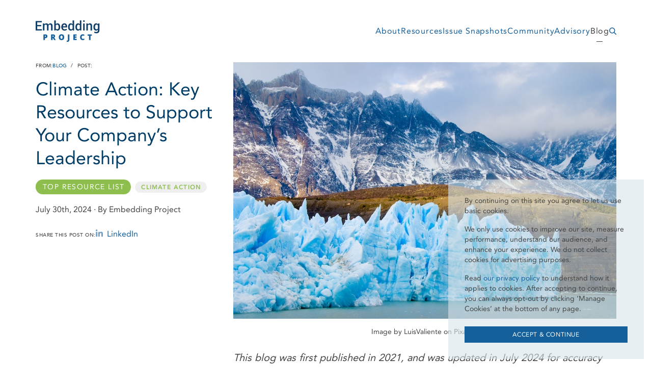

--- FILE ---
content_type: text/html; charset=UTF-8
request_url: https://embeddingproject.org/blog/climate-action-key-resources-to-support-your-companys-leadership-team/
body_size: 180367
content:
<!DOCTYPE html><html><head><meta charSet="utf-8"/><meta http-equiv="x-ua-compatible" content="ie=edge"/><meta name="viewport" content="width=device-width, initial-scale=1, shrink-to-fit=no"/><meta name="generator" content="Gatsby 5.11.0"/><meta name="theme-color" content="#15609b"/><meta name="description" content="The Embedding Project is a global public-benefit research project that helps companies embed social and environmental factors across their operations and decision-making." data-gatsby-head="true"/><meta property="og:title" content="Climate Action: Key Resources to Support Your Company’s Leadership" data-gatsby-head="true"/><meta property="og:description" content="The Embedding Project is a global public-benefit research project that helps companies embed social and environmental factors across their operations and decision-making." data-gatsby-head="true"/><meta property="og:type" content="website" data-gatsby-head="true"/><meta property="twitter:card" content="summary" data-gatsby-head="true"/><meta property="twitter:creator" content="Embedding Project" data-gatsby-head="true"/><meta property="twitter:title" content="Climate Action: Key Resources to Support Your Company’s Leadership" data-gatsby-head="true"/><meta property="twitter:description" content="The Embedding Project is a global public-benefit research project that helps companies embed social and environmental factors across their operations and decision-making." data-gatsby-head="true"/><meta property="og:url" content="https://embeddingproject.org/blog/climate-action-key-resources-to-support-your-companys-leadership-team/" data-gatsby-head="true"/><meta property="og:image" content="https://images.ctfassets.net/9wz1ed4si6rc/QEULJoOvEK9UPUrTgudzW/d1675f1267176d4e8b01c5670841c5cf/Glacier___mountains.jpeg" data-gatsby-head="true"/><meta name="twitter:image" content="https://images.ctfassets.net/9wz1ed4si6rc/QEULJoOvEK9UPUrTgudzW/d1675f1267176d4e8b01c5670841c5cf/Glacier___mountains.jpeg" data-gatsby-head="true"/><style data-href="/styles.0fee621ead6a4bb45464.css" data-identity="gatsby-global-css">:host,:root{--fa-font-solid:normal 900 1em/1 "Font Awesome 6 Solid";--fa-font-regular:normal 400 1em/1 "Font Awesome 6 Regular";--fa-font-light:normal 300 1em/1 "Font Awesome 6 Light";--fa-font-thin:normal 100 1em/1 "Font Awesome 6 Thin";--fa-font-duotone:normal 900 1em/1 "Font Awesome 6 Duotone";--fa-font-brands:normal 400 1em/1 "Font Awesome 6 Brands"}svg:not(:host).svg-inline--fa,svg:not(:root).svg-inline--fa{box-sizing:content-box;overflow:visible}.svg-inline--fa{display:var(--fa-display,inline-block);height:1em;overflow:visible;vertical-align:-.125em}.svg-inline--fa.fa-2xs{vertical-align:.1em}.svg-inline--fa.fa-xs{vertical-align:0}.svg-inline--fa.fa-sm{vertical-align:-.07143em}.svg-inline--fa.fa-lg{vertical-align:-.2em}.svg-inline--fa.fa-xl{vertical-align:-.25em}.svg-inline--fa.fa-2xl{vertical-align:-.3125em}.svg-inline--fa.fa-pull-left{margin-right:var(--fa-pull-margin,.3em);width:auto}.svg-inline--fa.fa-pull-right{margin-left:var(--fa-pull-margin,.3em);width:auto}.svg-inline--fa.fa-li{top:.25em;width:var(--fa-li-width,2em)}.svg-inline--fa.fa-fw{width:var(--fa-fw-width,1.25em)}.fa-layers svg.svg-inline--fa{bottom:0;left:0;margin:auto;position:absolute;right:0;top:0}.fa-layers-counter,.fa-layers-text{display:inline-block;position:absolute;text-align:center}.fa-layers{display:inline-block;height:1em;position:relative;text-align:center;vertical-align:-.125em;width:1em}.fa-layers svg.svg-inline--fa{transform-origin:center center}.fa-layers-text{left:50%;top:50%;transform:translate(-50%,-50%);transform-origin:center center}.fa-layers-counter{background-color:var(--fa-counter-background-color,#ff253a);border-radius:var(--fa-counter-border-radius,1em);box-sizing:border-box;color:var(--fa-inverse,#fff);line-height:var(--fa-counter-line-height,1);max-width:var(--fa-counter-max-width,5em);min-width:var(--fa-counter-min-width,1.5em);overflow:hidden;padding:var(--fa-counter-padding,.25em .5em);right:var(--fa-right,0);text-overflow:ellipsis;top:var(--fa-top,0);transform:scale(var(--fa-counter-scale,.25));transform-origin:top right}.fa-layers-bottom-right{bottom:var(--fa-bottom,0);right:var(--fa-right,0);top:auto;transform:scale(var(--fa-layers-scale,.25));transform-origin:bottom right}.fa-layers-bottom-left{bottom:var(--fa-bottom,0);left:var(--fa-left,0);right:auto;top:auto;transform:scale(var(--fa-layers-scale,.25));transform-origin:bottom left}.fa-layers-top-right{right:var(--fa-right,0);top:var(--fa-top,0);transform:scale(var(--fa-layers-scale,.25));transform-origin:top right}.fa-layers-top-left{left:var(--fa-left,0);right:auto;top:var(--fa-top,0);transform:scale(var(--fa-layers-scale,.25));transform-origin:top left}.fa-1x{font-size:1em}.fa-2x{font-size:2em}.fa-3x{font-size:3em}.fa-4x{font-size:4em}.fa-5x{font-size:5em}.fa-6x{font-size:6em}.fa-7x{font-size:7em}.fa-8x{font-size:8em}.fa-9x{font-size:9em}.fa-10x{font-size:10em}.fa-2xs{font-size:.625em;line-height:.1em;vertical-align:.225em}.fa-xs{font-size:.75em;line-height:.08333em;vertical-align:.125em}.fa-sm{font-size:.875em;line-height:.07143em;vertical-align:.05357em}.fa-lg{font-size:1.25em;line-height:.05em;vertical-align:-.075em}.fa-xl{font-size:1.5em;line-height:.04167em;vertical-align:-.125em}.fa-2xl{font-size:2em;line-height:.03125em;vertical-align:-.1875em}.fa-fw{text-align:center;width:1.25em}.fa-ul{list-style-type:none;margin-left:var(--fa-li-margin,2.5em);padding-left:0}.fa-ul>li{position:relative}.fa-li{left:calc(var(--fa-li-width, 2em)*-1);line-height:inherit;position:absolute;text-align:center;width:var(--fa-li-width,2em)}.fa-border{border-color:var(--fa-border-color,#eee);border-radius:var(--fa-border-radius,.1em);border-style:var(--fa-border-style,solid);border-width:var(--fa-border-width,.08em);padding:var(--fa-border-padding,.2em .25em .15em)}.fa-pull-left{float:left;margin-right:var(--fa-pull-margin,.3em)}.fa-pull-right{float:right;margin-left:var(--fa-pull-margin,.3em)}.fa-beat{animation-delay:var(--fa-animation-delay,0);animation-direction:var(--fa-animation-direction,normal);animation-duration:var(--fa-animation-duration,1s);animation-iteration-count:var(--fa-animation-iteration-count,infinite);animation-name:fa-beat;animation-timing-function:var(--fa-animation-timing,ease-in-out)}.fa-bounce{animation-delay:var(--fa-animation-delay,0);animation-direction:var(--fa-animation-direction,normal);animation-duration:var(--fa-animation-duration,1s);animation-iteration-count:var(--fa-animation-iteration-count,infinite);animation-name:fa-bounce;animation-timing-function:var(--fa-animation-timing,cubic-bezier(.28,.84,.42,1))}.fa-fade{animation-iteration-count:var(--fa-animation-iteration-count,infinite);animation-name:fa-fade;animation-timing-function:var(--fa-animation-timing,cubic-bezier(.4,0,.6,1))}.fa-beat-fade,.fa-fade{animation-delay:var(--fa-animation-delay,0);animation-direction:var(--fa-animation-direction,normal);animation-duration:var(--fa-animation-duration,1s)}.fa-beat-fade{animation-iteration-count:var(--fa-animation-iteration-count,infinite);animation-name:fa-beat-fade;animation-timing-function:var(--fa-animation-timing,cubic-bezier(.4,0,.6,1))}.fa-flip{animation-delay:var(--fa-animation-delay,0);animation-direction:var(--fa-animation-direction,normal);animation-duration:var(--fa-animation-duration,1s);animation-iteration-count:var(--fa-animation-iteration-count,infinite);animation-name:fa-flip;animation-timing-function:var(--fa-animation-timing,ease-in-out)}.fa-shake{animation-duration:var(--fa-animation-duration,1s);animation-iteration-count:var(--fa-animation-iteration-count,infinite);animation-name:fa-shake;animation-timing-function:var(--fa-animation-timing,linear)}.fa-shake,.fa-spin{animation-delay:var(--fa-animation-delay,0);animation-direction:var(--fa-animation-direction,normal)}.fa-spin{animation-duration:var(--fa-animation-duration,2s);animation-iteration-count:var(--fa-animation-iteration-count,infinite);animation-name:fa-spin;animation-timing-function:var(--fa-animation-timing,linear)}.fa-spin-reverse{--fa-animation-direction:reverse}.fa-pulse,.fa-spin-pulse{animation-direction:var(--fa-animation-direction,normal);animation-duration:var(--fa-animation-duration,1s);animation-iteration-count:var(--fa-animation-iteration-count,infinite);animation-name:fa-spin;animation-timing-function:var(--fa-animation-timing,steps(8))}@media(prefers-reduced-motion:reduce){.fa-beat,.fa-beat-fade,.fa-bounce,.fa-fade,.fa-flip,.fa-pulse,.fa-shake,.fa-spin,.fa-spin-pulse{animation-delay:-1ms;animation-duration:1ms;animation-iteration-count:1;transition-delay:0s;transition-duration:0s}}@keyframes fa-beat{0%,90%{transform:scale(1)}45%{transform:scale(var(--fa-beat-scale,1.25))}}@keyframes fa-bounce{0%{transform:scale(1) translateY(0)}10%{transform:scale(var(--fa-bounce-start-scale-x,1.1),var(--fa-bounce-start-scale-y,.9)) translateY(0)}30%{transform:scale(var(--fa-bounce-jump-scale-x,.9),var(--fa-bounce-jump-scale-y,1.1)) translateY(var(--fa-bounce-height,-.5em))}50%{transform:scale(var(--fa-bounce-land-scale-x,1.05),var(--fa-bounce-land-scale-y,.95)) translateY(0)}57%{transform:scale(1) translateY(var(--fa-bounce-rebound,-.125em))}64%{transform:scale(1) translateY(0)}to{transform:scale(1) translateY(0)}}@keyframes fa-fade{50%{opacity:var(--fa-fade-opacity,.4)}}@keyframes fa-beat-fade{0%,to{opacity:var(--fa-beat-fade-opacity,.4);transform:scale(1)}50%{opacity:1;transform:scale(var(--fa-beat-fade-scale,1.125))}}@keyframes fa-flip{50%{transform:rotate3d(var(--fa-flip-x,0),var(--fa-flip-y,1),var(--fa-flip-z,0),var(--fa-flip-angle,-180deg))}}@keyframes fa-shake{0%{transform:rotate(-15deg)}4%{transform:rotate(15deg)}24%,8%{transform:rotate(-18deg)}12%,28%{transform:rotate(18deg)}16%{transform:rotate(-22deg)}20%{transform:rotate(22deg)}32%{transform:rotate(-12deg)}36%{transform:rotate(12deg)}40%,to{transform:rotate(0deg)}}@keyframes fa-spin{0%{transform:rotate(0deg)}to{transform:rotate(1turn)}}.fa-rotate-90{transform:rotate(90deg)}.fa-rotate-180{transform:rotate(180deg)}.fa-rotate-270{transform:rotate(270deg)}.fa-flip-horizontal{transform:scaleX(-1)}.fa-flip-vertical{transform:scaleY(-1)}.fa-flip-both,.fa-flip-horizontal.fa-flip-vertical{transform:scale(-1)}.fa-rotate-by{transform:rotate(var(--fa-rotate-angle,none))}.fa-stack{display:inline-block;height:2em;position:relative;vertical-align:middle;width:2.5em}.fa-stack-1x,.fa-stack-2x{bottom:0;left:0;margin:auto;position:absolute;right:0;top:0;z-index:var(--fa-stack-z-index,auto)}.svg-inline--fa.fa-stack-1x{height:1em;width:1.25em}.svg-inline--fa.fa-stack-2x{height:2em;width:2.5em}.fa-inverse{color:var(--fa-inverse,#fff)}.fa-sr-only,.fa-sr-only-focusable:not(:focus),.sr-only,.sr-only-focusable:not(:focus){clip:rect(0,0,0,0);border-width:0;height:1px;margin:-1px;overflow:hidden;padding:0;position:absolute;white-space:nowrap;width:1px}.svg-inline--fa .fa-primary{fill:var(--fa-primary-color,currentColor);opacity:var(--fa-primary-opacity,1)}.svg-inline--fa .fa-secondary{fill:var(--fa-secondary-color,currentColor)}.svg-inline--fa .fa-secondary,.svg-inline--fa.fa-swap-opacity .fa-primary{opacity:var(--fa-secondary-opacity,.4)}.svg-inline--fa.fa-swap-opacity .fa-secondary{opacity:var(--fa-primary-opacity,1)}.svg-inline--fa mask .fa-primary,.svg-inline--fa mask .fa-secondary{fill:#000}.fa-duotone.fa-inverse,.fad.fa-inverse{color:var(--fa-inverse,#fff)}@font-face{font-family:Avenir;font-style:normal;font-weight:400;src:url(/static/avenir-roman-dd3441203c41f450912336d7f356115f.woff2) format("woff2"),url(/static/avenir-roman-b9f49d987507f089810321fc578b7b5b.woff) format("woff")}@font-face{font-family:Avenir;font-style:normal;font-weight:500;src:url(/static/avenir-medium-b88cd394783954e4599ae801d3a73aa6.woff2) format("woff2"),url(/static/avenir-medium-b9b505337d1773477ed7ec75501af9ff.woff) format("woff")}@font-face{font-family:Avenir;font-style:normal;font-weight:700;src:url(/static/avenir-heavy-074cfd4a4adbcfd11ebf4a50b0e83601.woff2) format("woff2"),url(/static/avenir-heavy-cb5e6b6bf6e8f1408924aa947eb1f006.woff) format("woff")}body{-webkit-font-smoothing:antialiased;-moz-osx-font-smoothing:grayscale}:root{--bs-blue:#0d6efd;--bs-indigo:#6610f2;--bs-purple:#6a6998;--bs-pink:#d63384;--bs-red:#dc3545;--bs-orange:#f39430;--bs-yellow:#ffc107;--bs-green:#8ebe4e;--bs-teal:#20c997;--bs-cyan:#0dcaf0;--bs-black:#000;--bs-white:#fff;--bs-gray:#6c757d;--bs-gray-dark:#343a40;--bs-gray-100:#f8f9fa;--bs-gray-200:#e9ecef;--bs-gray-300:#dee2e6;--bs-gray-400:#ced4da;--bs-gray-500:#adb5bd;--bs-gray-600:#6c757d;--bs-gray-700:#495057;--bs-gray-800:#343a40;--bs-gray-900:#212529;--bs-primary:#15609b;--bs-secondary:#d9e5ec;--bs-success:#8ebe4e;--bs-info:#0dcaf0;--bs-warning:#ffc107;--bs-danger:#dc3545;--bs-light:#fff;--bs-dark:#212529;--bs-primary-rgb:21,96,155;--bs-secondary-rgb:217,229,236;--bs-success-rgb:142,190,78;--bs-info-rgb:13,202,240;--bs-warning-rgb:255,193,7;--bs-danger-rgb:220,53,69;--bs-light-rgb:255,255,255;--bs-dark-rgb:33,37,41;--bs-white-rgb:255,255,255;--bs-black-rgb:0,0,0;--bs-body-color-rgb:68,68,68;--bs-body-bg-rgb:255,255,255;--bs-font-sans-serif:"Avenir",Arial,sans-serif;--bs-font-monospace:SFMono-Regular,Menlo,Monaco,Consolas,"Liberation Mono","Courier New",monospace;--bs-gradient:linear-gradient(180deg,hsla(0,0%,100%,.15),hsla(0,0%,100%,0));--bs-body-font-family:var(--bs-font-sans-serif);--bs-body-font-size:1rem;--bs-body-font-weight:400;--bs-body-line-height:1.5;--bs-body-color:#444;--bs-body-bg:#fff;--bs-border-width:1px;--bs-border-style:solid;--bs-border-color:#dee2e6;--bs-border-color-translucent:rgba(0,0,0,.175);--bs-border-radius:0;--bs-border-radius-sm:0;--bs-border-radius-lg:0;--bs-border-radius-xl:1rem;--bs-border-radius-2xl:2rem;--bs-border-radius-pill:50rem;--bs-link-color:#15609b;--bs-link-hover-color:#15609b;--bs-code-color:#d63384;--bs-highlight-bg:#fff3cd}@media(prefers-reduced-motion:no-preference){:root{scroll-behavior:smooth}}body{-webkit-text-size-adjust:100%;-webkit-tap-highlight-color:rgba(0,0,0,0);background-color:var(--bs-body-bg);color:var(--bs-body-color);font-family:var(--bs-body-font-family);font-size:var(--bs-body-font-size);font-weight:var(--bs-body-font-weight);line-height:var(--bs-body-line-height);text-align:var(--bs-body-text-align)}hr{border:0;border-top:1px solid;margin:1rem 0;opacity:.25}.h1,.h2,.h3,.h4,.h5,.h6,h1,h2,h3,h4,h5,h6{color:#003d67;font-weight:300;line-height:1.2;margin-bottom:.5rem;margin-top:0}.h1,h1{font-size:calc(1.375rem + 1.5vw)}@media(min-width:1200px){.h1,h1{font-size:2.5rem}}.h2,h2{font-size:calc(1.325rem + .9vw)}@media(min-width:1200px){.h2,h2{font-size:2rem}}.h3,h3{font-size:calc(1.285rem + .42vw)}@media(min-width:1200px){.h3,h3{font-size:1.6rem}}.h4,h4{font-size:1.25rem}.h5,h5{font-size:.625rem}.h6,h6{font-size:1rem}p{margin-bottom:1rem;margin-top:0}abbr[title]{cursor:help;-webkit-text-decoration:underline dotted;text-decoration:underline dotted;-webkit-text-decoration-skip-ink:none;text-decoration-skip-ink:none}address{font-style:normal;line-height:inherit;margin-bottom:1rem}ol,ul{padding-left:2rem}dl,ol,ul{margin-bottom:1rem;margin-top:0}ol ol,ol ul,ul ol,ul ul{margin-bottom:0}dt{font-weight:700}dd{margin-bottom:.5rem;margin-left:0}blockquote{margin:0 0 1rem}.small,small{font-size:.875em}.mark,mark{background-color:var(--bs-highlight-bg);padding:.1875em}sub,sup{font-size:.75em}a{color:var(--bs-link-color);text-decoration:none}a:hover{color:var(--bs-link-hover-color);text-decoration:underline}a:not([href]):not([class]),a:not([href]):not([class]):hover{color:inherit;text-decoration:none}code,kbd,pre,samp{font-family:var(--bs-font-monospace)}pre{display:block;font-size:.875em;margin-bottom:1rem;margin-top:0;overflow:auto}pre code{color:inherit;font-size:inherit;word-break:normal}code{word-wrap:break-word;color:var(--bs-code-color);font-size:.875em}a>code{color:inherit}kbd{background-color:var(--bs-body-color);border-radius:0;color:var(--bs-body-bg);font-size:.875em;padding:.1875rem .375rem}kbd kbd{font-size:1em;padding:0}figure{margin:0 0 1rem}img,svg{vertical-align:middle}table{caption-side:bottom}caption{color:#6c757d;padding-bottom:.5rem;padding-top:.5rem;text-align:left}th{text-align:inherit;text-align:-webkit-match-parent}tbody,td,tfoot,th,thead,tr{border:0 solid;border-color:inherit}label{display:inline-block}button{border-radius:0}button:focus:not(:focus-visible){outline:0}button,input,optgroup,select,textarea{font-size:inherit}[role=button]{cursor:pointer}select{word-wrap:normal}select:disabled{opacity:1}[list]:not([type=date]):not([type=datetime-local]):not([type=month]):not([type=week]):not([type=time])::-webkit-calendar-picker-indicator{display:none!important}[type=button]:not(:disabled),[type=reset]:not(:disabled),[type=submit]:not(:disabled),button:not(:disabled){cursor:pointer}::-moz-focus-inner{border-style:none;padding:0}fieldset{border:0;min-width:0}legend{float:left;font-size:calc(1.275rem + .3vw);line-height:inherit;margin-bottom:.5rem;width:100%}@media(min-width:1200px){legend{font-size:1.5rem}}legend+*{clear:left}::-webkit-datetime-edit-day-field,::-webkit-datetime-edit-fields-wrapper,::-webkit-datetime-edit-hour-field,::-webkit-datetime-edit-minute,::-webkit-datetime-edit-month-field,::-webkit-datetime-edit-text,::-webkit-datetime-edit-year-field{padding:0}::-webkit-inner-spin-button{height:auto}::-webkit-color-swatch-wrapper{padding:0}::file-selector-button{-webkit-appearance:button;font:inherit}output{display:inline-block}iframe{border:0}summary{cursor:pointer}[hidden]{display:none!important}.lead{font-size:1.25rem;font-weight:300}.display-1{font-size:calc(1.625rem + 4.5vw);font-weight:300;line-height:1.2}@media(min-width:1200px){.display-1{font-size:5rem}}.display-2{font-size:calc(1.575rem + 3.9vw);font-weight:300;line-height:1.2}@media(min-width:1200px){.display-2{font-size:4.5rem}}.display-3{font-size:calc(1.525rem + 3.3vw);font-weight:300;line-height:1.2}@media(min-width:1200px){.display-3{font-size:4rem}}.display-4{font-size:calc(1.475rem + 2.7vw);font-weight:300;line-height:1.2}@media(min-width:1200px){.display-4{font-size:3.5rem}}.display-5{font-size:calc(1.425rem + 2.1vw);font-weight:300;line-height:1.2}@media(min-width:1200px){.display-5{font-size:3rem}}.display-6{font-size:calc(1.375rem + 1.5vw);font-weight:300;line-height:1.2}@media(min-width:1200px){.display-6{font-size:2.5rem}}.list-inline,.list-unstyled{list-style:none;padding-left:0}.list-inline-item{display:inline-block}.list-inline-item:not(:last-child){margin-right:.5rem}.initialism{font-size:.875em;text-transform:uppercase}.blockquote{font-size:1.25rem;margin-bottom:1rem}.blockquote>:last-child{margin-bottom:0}.blockquote-footer{color:#6c757d;font-size:.875em;margin-bottom:1rem;margin-top:-1rem}.blockquote-footer:before{content:"— "}.img-fluid,.img-thumbnail{height:auto;max-width:100%}.img-thumbnail{background-color:#fff;border:1px solid var(--bs-border-color);border-radius:0;padding:.25rem}.figure{display:inline-block}.figure-img{line-height:1;margin-bottom:.5rem}.figure-caption{color:#6c757d;font-size:.875em}.row{--bs-gutter-x:1.5rem;--bs-gutter-y:0;display:flex;flex-wrap:wrap;margin-left:calc(var(--bs-gutter-x)*-.5);margin-right:calc(var(--bs-gutter-x)*-.5);margin-top:calc(var(--bs-gutter-y)*-1)}.row>*{flex-shrink:0;margin-top:var(--bs-gutter-y);max-width:100%;padding-left:calc(var(--bs-gutter-x)*.5);padding-right:calc(var(--bs-gutter-x)*.5);width:100%}.col{flex:1 0}.row-cols-auto>*{flex:0 0 auto;width:auto}.row-cols-1>*{flex:0 0 auto;width:100%}.row-cols-2>*{flex:0 0 auto;width:50%}.row-cols-3>*{flex:0 0 auto;width:33.3333333333%}.row-cols-4>*{flex:0 0 auto;width:25%}.row-cols-5>*{flex:0 0 auto;width:20%}.row-cols-6>*{flex:0 0 auto;width:16.6666666667%}.col-auto{flex:0 0 auto;width:auto}.col-1{flex:0 0 auto;width:8.33333333%}.col-2{flex:0 0 auto;width:16.66666667%}.col-3{flex:0 0 auto;width:25%}.col-4{flex:0 0 auto;width:33.33333333%}.col-5{flex:0 0 auto;width:41.66666667%}.col-6{flex:0 0 auto;width:50%}.col-7{flex:0 0 auto;width:58.33333333%}.col-8{flex:0 0 auto;width:66.66666667%}.col-9{flex:0 0 auto;width:75%}.col-10{flex:0 0 auto;width:83.33333333%}.col-11{flex:0 0 auto;width:91.66666667%}.col-12{flex:0 0 auto;width:100%}.offset-1{margin-left:8.33333333%}.offset-2{margin-left:16.66666667%}.offset-3{margin-left:25%}.offset-4{margin-left:33.33333333%}.offset-5{margin-left:41.66666667%}.offset-6{margin-left:50%}.offset-7{margin-left:58.33333333%}.offset-8{margin-left:66.66666667%}.offset-9{margin-left:75%}.offset-10{margin-left:83.33333333%}.offset-11{margin-left:91.66666667%}.g-0,.gx-0{--bs-gutter-x:0}.g-0,.gy-0{--bs-gutter-y:0}.g-1,.gx-1{--bs-gutter-x:0.25rem}.g-1,.gy-1{--bs-gutter-y:0.25rem}.g-2,.gx-2{--bs-gutter-x:0.5rem}.g-2,.gy-2{--bs-gutter-y:0.5rem}.g-3,.gx-3{--bs-gutter-x:1rem}.g-3,.gy-3{--bs-gutter-y:1rem}.g-4,.gx-4{--bs-gutter-x:1.5rem}.g-4,.gy-4{--bs-gutter-y:1.5rem}.g-5,.gx-5{--bs-gutter-x:3rem}.g-5,.gy-5{--bs-gutter-y:3rem}@media(min-width:576px){.col-sm{flex:1 0}.row-cols-sm-auto>*{flex:0 0 auto;width:auto}.row-cols-sm-1>*{flex:0 0 auto;width:100%}.row-cols-sm-2>*{flex:0 0 auto;width:50%}.row-cols-sm-3>*{flex:0 0 auto;width:33.3333333333%}.row-cols-sm-4>*{flex:0 0 auto;width:25%}.row-cols-sm-5>*{flex:0 0 auto;width:20%}.row-cols-sm-6>*{flex:0 0 auto;width:16.6666666667%}.col-sm-auto{flex:0 0 auto;width:auto}.col-sm-1{flex:0 0 auto;width:8.33333333%}.col-sm-2{flex:0 0 auto;width:16.66666667%}.col-sm-3{flex:0 0 auto;width:25%}.col-sm-4{flex:0 0 auto;width:33.33333333%}.col-sm-5{flex:0 0 auto;width:41.66666667%}.col-sm-6{flex:0 0 auto;width:50%}.col-sm-7{flex:0 0 auto;width:58.33333333%}.col-sm-8{flex:0 0 auto;width:66.66666667%}.col-sm-9{flex:0 0 auto;width:75%}.col-sm-10{flex:0 0 auto;width:83.33333333%}.col-sm-11{flex:0 0 auto;width:91.66666667%}.col-sm-12{flex:0 0 auto;width:100%}.offset-sm-0{margin-left:0}.offset-sm-1{margin-left:8.33333333%}.offset-sm-2{margin-left:16.66666667%}.offset-sm-3{margin-left:25%}.offset-sm-4{margin-left:33.33333333%}.offset-sm-5{margin-left:41.66666667%}.offset-sm-6{margin-left:50%}.offset-sm-7{margin-left:58.33333333%}.offset-sm-8{margin-left:66.66666667%}.offset-sm-9{margin-left:75%}.offset-sm-10{margin-left:83.33333333%}.offset-sm-11{margin-left:91.66666667%}.g-sm-0,.gx-sm-0{--bs-gutter-x:0}.g-sm-0,.gy-sm-0{--bs-gutter-y:0}.g-sm-1,.gx-sm-1{--bs-gutter-x:0.25rem}.g-sm-1,.gy-sm-1{--bs-gutter-y:0.25rem}.g-sm-2,.gx-sm-2{--bs-gutter-x:0.5rem}.g-sm-2,.gy-sm-2{--bs-gutter-y:0.5rem}.g-sm-3,.gx-sm-3{--bs-gutter-x:1rem}.g-sm-3,.gy-sm-3{--bs-gutter-y:1rem}.g-sm-4,.gx-sm-4{--bs-gutter-x:1.5rem}.g-sm-4,.gy-sm-4{--bs-gutter-y:1.5rem}.g-sm-5,.gx-sm-5{--bs-gutter-x:3rem}.g-sm-5,.gy-sm-5{--bs-gutter-y:3rem}}@media(min-width:768px){.col-md{flex:1 0}.row-cols-md-auto>*{flex:0 0 auto;width:auto}.row-cols-md-1>*{flex:0 0 auto;width:100%}.row-cols-md-2>*{flex:0 0 auto;width:50%}.row-cols-md-3>*{flex:0 0 auto;width:33.3333333333%}.row-cols-md-4>*{flex:0 0 auto;width:25%}.row-cols-md-5>*{flex:0 0 auto;width:20%}.row-cols-md-6>*{flex:0 0 auto;width:16.6666666667%}.col-md-auto{flex:0 0 auto;width:auto}.col-md-1{flex:0 0 auto;width:8.33333333%}.col-md-2{flex:0 0 auto;width:16.66666667%}.col-md-3{flex:0 0 auto;width:25%}.col-md-4{flex:0 0 auto;width:33.33333333%}.col-md-5{flex:0 0 auto;width:41.66666667%}.col-md-6{flex:0 0 auto;width:50%}.col-md-7{flex:0 0 auto;width:58.33333333%}.col-md-8{flex:0 0 auto;width:66.66666667%}.col-md-9{flex:0 0 auto;width:75%}.col-md-10{flex:0 0 auto;width:83.33333333%}.col-md-11{flex:0 0 auto;width:91.66666667%}.col-md-12{flex:0 0 auto;width:100%}.offset-md-0{margin-left:0}.offset-md-1{margin-left:8.33333333%}.offset-md-2{margin-left:16.66666667%}.offset-md-3{margin-left:25%}.offset-md-4{margin-left:33.33333333%}.offset-md-5{margin-left:41.66666667%}.offset-md-6{margin-left:50%}.offset-md-7{margin-left:58.33333333%}.offset-md-8{margin-left:66.66666667%}.offset-md-9{margin-left:75%}.offset-md-10{margin-left:83.33333333%}.offset-md-11{margin-left:91.66666667%}.g-md-0,.gx-md-0{--bs-gutter-x:0}.g-md-0,.gy-md-0{--bs-gutter-y:0}.g-md-1,.gx-md-1{--bs-gutter-x:0.25rem}.g-md-1,.gy-md-1{--bs-gutter-y:0.25rem}.g-md-2,.gx-md-2{--bs-gutter-x:0.5rem}.g-md-2,.gy-md-2{--bs-gutter-y:0.5rem}.g-md-3,.gx-md-3{--bs-gutter-x:1rem}.g-md-3,.gy-md-3{--bs-gutter-y:1rem}.g-md-4,.gx-md-4{--bs-gutter-x:1.5rem}.g-md-4,.gy-md-4{--bs-gutter-y:1.5rem}.g-md-5,.gx-md-5{--bs-gutter-x:3rem}.g-md-5,.gy-md-5{--bs-gutter-y:3rem}}@media(min-width:992px){.col-lg{flex:1 0}.row-cols-lg-auto>*{flex:0 0 auto;width:auto}.row-cols-lg-1>*{flex:0 0 auto;width:100%}.row-cols-lg-2>*{flex:0 0 auto;width:50%}.row-cols-lg-3>*{flex:0 0 auto;width:33.3333333333%}.row-cols-lg-4>*{flex:0 0 auto;width:25%}.row-cols-lg-5>*{flex:0 0 auto;width:20%}.row-cols-lg-6>*{flex:0 0 auto;width:16.6666666667%}.col-lg-auto{flex:0 0 auto;width:auto}.col-lg-1{flex:0 0 auto;width:8.33333333%}.col-lg-2{flex:0 0 auto;width:16.66666667%}.col-lg-3{flex:0 0 auto;width:25%}.col-lg-4{flex:0 0 auto;width:33.33333333%}.col-lg-5{flex:0 0 auto;width:41.66666667%}.col-lg-6{flex:0 0 auto;width:50%}.col-lg-7{flex:0 0 auto;width:58.33333333%}.col-lg-8{flex:0 0 auto;width:66.66666667%}.col-lg-9{flex:0 0 auto;width:75%}.col-lg-10{flex:0 0 auto;width:83.33333333%}.col-lg-11{flex:0 0 auto;width:91.66666667%}.col-lg-12{flex:0 0 auto;width:100%}.offset-lg-0{margin-left:0}.offset-lg-1{margin-left:8.33333333%}.offset-lg-2{margin-left:16.66666667%}.offset-lg-3{margin-left:25%}.offset-lg-4{margin-left:33.33333333%}.offset-lg-5{margin-left:41.66666667%}.offset-lg-6{margin-left:50%}.offset-lg-7{margin-left:58.33333333%}.offset-lg-8{margin-left:66.66666667%}.offset-lg-9{margin-left:75%}.offset-lg-10{margin-left:83.33333333%}.offset-lg-11{margin-left:91.66666667%}.g-lg-0,.gx-lg-0{--bs-gutter-x:0}.g-lg-0,.gy-lg-0{--bs-gutter-y:0}.g-lg-1,.gx-lg-1{--bs-gutter-x:0.25rem}.g-lg-1,.gy-lg-1{--bs-gutter-y:0.25rem}.g-lg-2,.gx-lg-2{--bs-gutter-x:0.5rem}.g-lg-2,.gy-lg-2{--bs-gutter-y:0.5rem}.g-lg-3,.gx-lg-3{--bs-gutter-x:1rem}.g-lg-3,.gy-lg-3{--bs-gutter-y:1rem}.g-lg-4,.gx-lg-4{--bs-gutter-x:1.5rem}.g-lg-4,.gy-lg-4{--bs-gutter-y:1.5rem}.g-lg-5,.gx-lg-5{--bs-gutter-x:3rem}.g-lg-5,.gy-lg-5{--bs-gutter-y:3rem}}@media(min-width:1200px){.col-xl{flex:1 0}.row-cols-xl-auto>*{flex:0 0 auto;width:auto}.row-cols-xl-1>*{flex:0 0 auto;width:100%}.row-cols-xl-2>*{flex:0 0 auto;width:50%}.row-cols-xl-3>*{flex:0 0 auto;width:33.3333333333%}.row-cols-xl-4>*{flex:0 0 auto;width:25%}.row-cols-xl-5>*{flex:0 0 auto;width:20%}.row-cols-xl-6>*{flex:0 0 auto;width:16.6666666667%}.col-xl-auto{flex:0 0 auto;width:auto}.col-xl-1{flex:0 0 auto;width:8.33333333%}.col-xl-2{flex:0 0 auto;width:16.66666667%}.col-xl-3{flex:0 0 auto;width:25%}.col-xl-4{flex:0 0 auto;width:33.33333333%}.col-xl-5{flex:0 0 auto;width:41.66666667%}.col-xl-6{flex:0 0 auto;width:50%}.col-xl-7{flex:0 0 auto;width:58.33333333%}.col-xl-8{flex:0 0 auto;width:66.66666667%}.col-xl-9{flex:0 0 auto;width:75%}.col-xl-10{flex:0 0 auto;width:83.33333333%}.col-xl-11{flex:0 0 auto;width:91.66666667%}.col-xl-12{flex:0 0 auto;width:100%}.offset-xl-0{margin-left:0}.offset-xl-1{margin-left:8.33333333%}.offset-xl-2{margin-left:16.66666667%}.offset-xl-3{margin-left:25%}.offset-xl-4{margin-left:33.33333333%}.offset-xl-5{margin-left:41.66666667%}.offset-xl-6{margin-left:50%}.offset-xl-7{margin-left:58.33333333%}.offset-xl-8{margin-left:66.66666667%}.offset-xl-9{margin-left:75%}.offset-xl-10{margin-left:83.33333333%}.offset-xl-11{margin-left:91.66666667%}.g-xl-0,.gx-xl-0{--bs-gutter-x:0}.g-xl-0,.gy-xl-0{--bs-gutter-y:0}.g-xl-1,.gx-xl-1{--bs-gutter-x:0.25rem}.g-xl-1,.gy-xl-1{--bs-gutter-y:0.25rem}.g-xl-2,.gx-xl-2{--bs-gutter-x:0.5rem}.g-xl-2,.gy-xl-2{--bs-gutter-y:0.5rem}.g-xl-3,.gx-xl-3{--bs-gutter-x:1rem}.g-xl-3,.gy-xl-3{--bs-gutter-y:1rem}.g-xl-4,.gx-xl-4{--bs-gutter-x:1.5rem}.g-xl-4,.gy-xl-4{--bs-gutter-y:1.5rem}.g-xl-5,.gx-xl-5{--bs-gutter-x:3rem}.g-xl-5,.gy-xl-5{--bs-gutter-y:3rem}}@media(min-width:1400px){.col-xxl{flex:1 0}.row-cols-xxl-auto>*{flex:0 0 auto;width:auto}.row-cols-xxl-1>*{flex:0 0 auto;width:100%}.row-cols-xxl-2>*{flex:0 0 auto;width:50%}.row-cols-xxl-3>*{flex:0 0 auto;width:33.3333333333%}.row-cols-xxl-4>*{flex:0 0 auto;width:25%}.row-cols-xxl-5>*{flex:0 0 auto;width:20%}.row-cols-xxl-6>*{flex:0 0 auto;width:16.6666666667%}.col-xxl-auto{flex:0 0 auto;width:auto}.col-xxl-1{flex:0 0 auto;width:8.33333333%}.col-xxl-2{flex:0 0 auto;width:16.66666667%}.col-xxl-3{flex:0 0 auto;width:25%}.col-xxl-4{flex:0 0 auto;width:33.33333333%}.col-xxl-5{flex:0 0 auto;width:41.66666667%}.col-xxl-6{flex:0 0 auto;width:50%}.col-xxl-7{flex:0 0 auto;width:58.33333333%}.col-xxl-8{flex:0 0 auto;width:66.66666667%}.col-xxl-9{flex:0 0 auto;width:75%}.col-xxl-10{flex:0 0 auto;width:83.33333333%}.col-xxl-11{flex:0 0 auto;width:91.66666667%}.col-xxl-12{flex:0 0 auto;width:100%}.offset-xxl-0{margin-left:0}.offset-xxl-1{margin-left:8.33333333%}.offset-xxl-2{margin-left:16.66666667%}.offset-xxl-3{margin-left:25%}.offset-xxl-4{margin-left:33.33333333%}.offset-xxl-5{margin-left:41.66666667%}.offset-xxl-6{margin-left:50%}.offset-xxl-7{margin-left:58.33333333%}.offset-xxl-8{margin-left:66.66666667%}.offset-xxl-9{margin-left:75%}.offset-xxl-10{margin-left:83.33333333%}.offset-xxl-11{margin-left:91.66666667%}.g-xxl-0,.gx-xxl-0{--bs-gutter-x:0}.g-xxl-0,.gy-xxl-0{--bs-gutter-y:0}.g-xxl-1,.gx-xxl-1{--bs-gutter-x:0.25rem}.g-xxl-1,.gy-xxl-1{--bs-gutter-y:0.25rem}.g-xxl-2,.gx-xxl-2{--bs-gutter-x:0.5rem}.g-xxl-2,.gy-xxl-2{--bs-gutter-y:0.5rem}.g-xxl-3,.gx-xxl-3{--bs-gutter-x:1rem}.g-xxl-3,.gy-xxl-3{--bs-gutter-y:1rem}.g-xxl-4,.gx-xxl-4{--bs-gutter-x:1.5rem}.g-xxl-4,.gy-xxl-4{--bs-gutter-y:1.5rem}.g-xxl-5,.gx-xxl-5{--bs-gutter-x:3rem}.g-xxl-5,.gy-xxl-5{--bs-gutter-y:3rem}}.form-label{margin-bottom:.5rem}.col-form-label{font-size:inherit;line-height:1.5;margin-bottom:0;padding-bottom:calc(.75rem + 1px);padding-top:calc(.75rem + 1px)}.col-form-label-lg{font-size:1.25rem}.col-form-label-lg,.col-form-label-sm{padding-bottom:calc(.5rem + 1px);padding-top:calc(.5rem + 1px)}.col-form-label-sm{font-size:.75rem}.form-text{color:#6c757d;font-size:.875em;margin-top:.25rem}.form-control{-webkit-appearance:none;appearance:none;background-clip:padding-box;background-color:#fff;border:1px solid #ced4da;border-radius:0;color:#444;display:block;font-size:1rem;font-weight:400;line-height:1.5;padding:.75rem;transition:border-color .15s ease-in-out,box-shadow .15s ease-in-out;width:100%}@media(prefers-reduced-motion:reduce){.form-control{transition:none}}.form-control[type=file]{overflow:hidden}.form-control[type=file]:not(:disabled):not([readonly]){cursor:pointer}.form-control:focus{background-color:#fff;border-color:#8ab0cd;box-shadow:0 0 0 .25rem rgba(21,96,155,.25);color:#444;outline:0}.form-control::-webkit-date-and-time-value{height:1.5em}.form-control::placeholder{color:#aaa;opacity:1}.form-control:disabled{background-color:#e9ecef;opacity:1}.form-control::-webkit-file-upload-button{-webkit-margin-end:.75rem;background-color:#e9ecef;border:0 solid;border-color:inherit;border-inline-end-width:1px;border-radius:0;color:#444;margin:-.75rem;margin-inline-end:.75rem;padding:.75rem;pointer-events:none;-webkit-transition:color .15s ease-in-out,background-color .15s ease-in-out,border-color .15s ease-in-out,box-shadow .15s ease-in-out;transition:color .15s ease-in-out,background-color .15s ease-in-out,border-color .15s ease-in-out,box-shadow .15s ease-in-out}.form-control::file-selector-button{-webkit-margin-end:.75rem;background-color:#e9ecef;border:0 solid;border-color:inherit;border-inline-end-width:1px;border-radius:0;color:#444;margin:-.75rem;margin-inline-end:.75rem;padding:.75rem;pointer-events:none;transition:color .15s ease-in-out,background-color .15s ease-in-out,border-color .15s ease-in-out,box-shadow .15s ease-in-out}@media(prefers-reduced-motion:reduce){.form-control::-webkit-file-upload-button{-webkit-transition:none;transition:none}.form-control::file-selector-button{transition:none}}.form-control:hover:not(:disabled):not([readonly])::-webkit-file-upload-button{background-color:#dde0e3}.form-control:hover:not(:disabled):not([readonly])::file-selector-button{background-color:#dde0e3}.form-control-plaintext{background-color:transparent;border:solid transparent;border-width:1px 0;color:#444;display:block;line-height:1.5;margin-bottom:0;padding:.75rem 0;width:100%}.form-control-plaintext:focus{outline:0}.form-control-plaintext.form-control-lg,.form-control-plaintext.form-control-sm{padding-left:0;padding-right:0}.form-control-sm{border-radius:0;font-size:.75rem;min-height:calc(1.5em + 1rem + 2px);padding:.5rem .75rem}.form-control-sm::-webkit-file-upload-button{-webkit-margin-end:.75rem;margin:-.5rem -.75rem;margin-inline-end:.75rem;padding:.5rem .75rem}.form-control-sm::file-selector-button{-webkit-margin-end:.75rem;margin:-.5rem -.75rem;margin-inline-end:.75rem;padding:.5rem .75rem}.form-control-lg{border-radius:0;font-size:1.25rem;min-height:calc(1.5em + 1rem + 2px);padding:.5rem 1rem}.form-control-lg::-webkit-file-upload-button{-webkit-margin-end:1rem;margin:-.5rem -1rem;margin-inline-end:1rem;padding:.5rem 1rem}.form-control-lg::file-selector-button{-webkit-margin-end:1rem;margin:-.5rem -1rem;margin-inline-end:1rem;padding:.5rem 1rem}textarea.form-control{min-height:calc(1.5em + 1.5rem + 2px)}textarea.form-control-lg,textarea.form-control-sm{min-height:calc(1.5em + 1rem + 2px)}.form-control-color{height:calc(1.5em + 1.5rem + 2px);padding:.75rem;width:3rem}.form-control-color:not(:disabled):not([readonly]){cursor:pointer}.form-control-color::-moz-color-swatch{border:0!important;border-radius:0}.form-control-color::-webkit-color-swatch{border-radius:0}.form-control-color.form-control-lg,.form-control-color.form-control-sm{height:calc(1.5em + 1rem + 2px)}.form-select{-moz-padding-start:calc(.75rem - 3px);-webkit-appearance:none;appearance:none;background-color:#fff;background-image:url("data:image/svg+xml;charset=utf-8,%3Csvg xmlns='http://www.w3.org/2000/svg' viewBox='0 0 16 16'%3E%3Cpath fill='none' stroke='%23343a40' stroke-linecap='round' stroke-linejoin='round' stroke-width='2' d='m2 5 6 6 6-6'/%3E%3C/svg%3E");background-position:right .75rem center;background-repeat:no-repeat;background-size:16px 12px;border:1px solid #ced4da;border-radius:0;color:#444;display:block;font-size:1rem;font-weight:400;line-height:1.5;padding:.75rem 2.25rem .75rem .75rem;transition:border-color .15s ease-in-out,box-shadow .15s ease-in-out;width:100%}@media(prefers-reduced-motion:reduce){.form-select{transition:none}}.form-select:focus{border-color:#8ab0cd;box-shadow:0 0 0 .25rem rgba(21,96,155,.25);outline:0}.form-select[multiple],.form-select[size]:not([size="1"]){background-image:none;padding-right:.75rem}.form-select:disabled{background-color:#e9ecef}.form-select:-moz-focusring{color:transparent;text-shadow:0 0 0 #444}.form-select-sm{font-size:.75rem;padding-left:.75rem}.form-select-lg,.form-select-sm{border-radius:0;padding-bottom:.5rem;padding-top:.5rem}.form-select-lg{font-size:1.25rem;padding-left:1rem}.form-check{display:block;margin-bottom:.125rem;min-height:1.5rem;padding-left:1.5em}.form-check .form-check-input{float:left;margin-left:-1.5em}.form-check-reverse{padding-left:0;padding-right:1.5em;text-align:right}.form-check-reverse .form-check-input{float:right;margin-left:0;margin-right:-1.5em}.form-check-input{-webkit-appearance:none;appearance:none;background-color:#fff;background-position:50%;background-repeat:no-repeat;background-size:contain;border:1px solid rgba(0,0,0,.25);height:1em;margin-top:.25em;-webkit-print-color-adjust:exact;print-color-adjust:exact;vertical-align:top;width:1em}.form-check-input[type=checkbox]{border-radius:0}.form-check-input[type=radio]{border-radius:50%}.form-check-input:active{filter:brightness(90%)}.form-check-input:focus{border-color:#8ab0cd;box-shadow:0 0 0 .25rem rgba(21,96,155,.25);outline:0}.form-check-input:checked{background-color:#15609b;border-color:#15609b}.form-check-input:checked[type=checkbox]{background-image:url("data:image/svg+xml;charset=utf-8,%3Csvg xmlns='http://www.w3.org/2000/svg' viewBox='0 0 20 20'%3E%3Cpath fill='none' stroke='%23fff' stroke-linecap='round' stroke-linejoin='round' stroke-width='3' d='m6 10 3 3 6-6'/%3E%3C/svg%3E")}.form-check-input:checked[type=radio]{background-image:url("data:image/svg+xml;charset=utf-8,%3Csvg xmlns='http://www.w3.org/2000/svg' viewBox='-4 -4 8 8'%3E%3Ccircle r='2' fill='%23fff'/%3E%3C/svg%3E")}.form-check-input[type=checkbox]:indeterminate{background-color:#15609b;background-image:url("data:image/svg+xml;charset=utf-8,%3Csvg xmlns='http://www.w3.org/2000/svg' viewBox='0 0 20 20'%3E%3Cpath fill='none' stroke='%23fff' stroke-linecap='round' stroke-linejoin='round' stroke-width='3' d='M6 10h8'/%3E%3C/svg%3E");border-color:#15609b}.form-check-input:disabled{filter:none;opacity:.5;pointer-events:none}.form-check-input:disabled~.form-check-label,.form-check-input[disabled]~.form-check-label{cursor:default;opacity:.5}.form-switch{padding-left:2.5em}.form-switch .form-check-input{background-image:url("data:image/svg+xml;charset=utf-8,%3Csvg xmlns='http://www.w3.org/2000/svg' viewBox='-4 -4 8 8'%3E%3Ccircle r='3' fill='rgba(0, 0, 0, 0.25)'/%3E%3C/svg%3E");background-position:0;border-radius:2em;margin-left:-2.5em;transition:background-position .15s ease-in-out;width:2em}@media(prefers-reduced-motion:reduce){.form-switch .form-check-input{transition:none}}.form-switch .form-check-input:focus{background-image:url("data:image/svg+xml;charset=utf-8,%3Csvg xmlns='http://www.w3.org/2000/svg' viewBox='-4 -4 8 8'%3E%3Ccircle r='3' fill='%238ab0cd'/%3E%3C/svg%3E")}.form-switch .form-check-input:checked{background-image:url("data:image/svg+xml;charset=utf-8,%3Csvg xmlns='http://www.w3.org/2000/svg' viewBox='-4 -4 8 8'%3E%3Ccircle r='3' fill='%23fff'/%3E%3C/svg%3E");background-position:100%}.form-switch.form-check-reverse{padding-left:0;padding-right:2.5em}.form-switch.form-check-reverse .form-check-input{margin-left:0;margin-right:-2.5em}.form-check-inline{display:inline-block;margin-right:1rem}.btn-check{clip:rect(0,0,0,0);pointer-events:none;position:absolute}.btn-check:disabled+.btn,.btn-check[disabled]+.btn{filter:none;opacity:.65;pointer-events:none}.form-range{-webkit-appearance:none;appearance:none;background-color:transparent;height:1.5rem;padding:0;width:100%}.form-range:focus{outline:0}.form-range:focus::-webkit-slider-thumb{box-shadow:0 0 0 1px #fff,0 0 0 .25rem rgba(21,96,155,.25)}.form-range:focus::-moz-range-thumb{box-shadow:0 0 0 1px #fff,0 0 0 .25rem rgba(21,96,155,.25)}.form-range::-moz-focus-outer{border:0}.form-range::-webkit-slider-thumb{-webkit-appearance:none;appearance:none;background-color:#15609b;border:0;border-radius:1rem;height:1rem;margin-top:-.25rem;-webkit-transition:background-color .15s ease-in-out,border-color .15s ease-in-out,box-shadow .15s ease-in-out;transition:background-color .15s ease-in-out,border-color .15s ease-in-out,box-shadow .15s ease-in-out;width:1rem}@media(prefers-reduced-motion:reduce){.form-range::-webkit-slider-thumb{-webkit-transition:none;transition:none}}.form-range::-webkit-slider-thumb:active{background-color:#b9cfe1}.form-range::-webkit-slider-runnable-track{background-color:#dee2e6;border-color:transparent;border-radius:1rem;color:transparent;cursor:pointer;height:.5rem;width:100%}.form-range::-moz-range-thumb{appearance:none;background-color:#15609b;border:0;border-radius:1rem;height:1rem;-moz-transition:background-color .15s ease-in-out,border-color .15s ease-in-out,box-shadow .15s ease-in-out;transition:background-color .15s ease-in-out,border-color .15s ease-in-out,box-shadow .15s ease-in-out;width:1rem}@media(prefers-reduced-motion:reduce){.form-range::-moz-range-thumb{-moz-transition:none;transition:none}}.form-range::-moz-range-thumb:active{background-color:#b9cfe1}.form-range::-moz-range-track{background-color:#dee2e6;border-color:transparent;border-radius:1rem;color:transparent;cursor:pointer;height:.5rem;width:100%}.form-range:disabled{pointer-events:none}.form-range:disabled::-webkit-slider-thumb{background-color:#adb5bd}.form-range:disabled::-moz-range-thumb{background-color:#adb5bd}.form-floating{position:relative}.form-floating>.form-control,.form-floating>.form-control-plaintext,.form-floating>.form-select{height:calc(3.5rem + 2px);line-height:1.25}.form-floating>label{border:1px solid transparent;height:100%;left:0;overflow:hidden;padding:1rem .75rem;pointer-events:none;position:absolute;text-align:start;text-overflow:ellipsis;top:0;transform-origin:0 0;transition:opacity .1s ease-in-out,transform .1s ease-in-out;white-space:nowrap;width:100%}@media(prefers-reduced-motion:reduce){.form-floating>label{transition:none}}.form-floating>.form-control,.form-floating>.form-control-plaintext{padding:1rem .75rem}.form-floating>.form-control-plaintext::placeholder,.form-floating>.form-control::placeholder{color:transparent}.form-floating>.form-control-plaintext:focus,.form-floating>.form-control-plaintext:not(:placeholder-shown),.form-floating>.form-control:focus,.form-floating>.form-control:not(:placeholder-shown){padding-bottom:.625rem;padding-top:1.625rem}.form-floating>.form-control-plaintext:-webkit-autofill,.form-floating>.form-control:-webkit-autofill{padding-bottom:.625rem;padding-top:1.625rem}.form-floating>.form-select{padding-bottom:.625rem;padding-top:1.625rem}.form-floating>.form-control-plaintext~label,.form-floating>.form-control:focus~label,.form-floating>.form-control:not(:placeholder-shown)~label,.form-floating>.form-select~label{opacity:.65;transform:scale(.85) translateY(-.5rem) translateX(.15rem)}.form-floating>.form-control:-webkit-autofill~label{opacity:.65;transform:scale(.85) translateY(-.5rem) translateX(.15rem)}.form-floating>.form-control-plaintext~label{border-width:1px 0}.input-group{align-items:stretch;display:flex;flex-wrap:wrap;position:relative;width:100%}.input-group>.form-control,.input-group>.form-floating,.input-group>.form-select{flex:1 1 auto;min-width:0;position:relative;width:1%}.input-group>.form-control:focus,.input-group>.form-floating:focus-within,.input-group>.form-select:focus{z-index:5}.input-group .btn{position:relative;z-index:2}.input-group .btn:focus{z-index:5}.input-group-text{align-items:center;background-color:#e9ecef;border:1px solid #ced4da;border-radius:0;color:#444;display:flex;font-size:1rem;font-weight:400;line-height:1.5;padding:.75rem;text-align:center;white-space:nowrap}.input-group-lg>.btn,.input-group-lg>.form-control,.input-group-lg>.form-select,.input-group-lg>.input-group-text{border-radius:0;font-size:1.25rem;padding:.5rem 1rem}.input-group-sm>.btn,.input-group-sm>.form-control,.input-group-sm>.form-select,.input-group-sm>.input-group-text{border-radius:0;font-size:.75rem;padding:.5rem .75rem}.input-group-lg>.form-select,.input-group-sm>.form-select{padding-right:3rem}.input-group.has-validation>.dropdown-toggle:nth-last-child(n+4),.input-group.has-validation>.form-floating:nth-last-child(n+3)>.form-control,.input-group.has-validation>.form-floating:nth-last-child(n+3)>.form-select,.input-group.has-validation>:nth-last-child(n+3):not(.dropdown-toggle):not(.dropdown-menu):not(.form-floating),.input-group:not(.has-validation)>.dropdown-toggle:nth-last-child(n+3),.input-group:not(.has-validation)>.form-floating:not(:last-child)>.form-control,.input-group:not(.has-validation)>.form-floating:not(:last-child)>.form-select,.input-group:not(.has-validation)>:not(:last-child):not(.dropdown-toggle):not(.dropdown-menu):not(.form-floating){border-bottom-right-radius:0;border-top-right-radius:0}.input-group>:not(:first-child):not(.dropdown-menu):not(.valid-tooltip):not(.valid-feedback):not(.invalid-tooltip):not(.invalid-feedback){border-bottom-left-radius:0;border-top-left-radius:0;margin-left:-1px}.input-group>.form-floating:not(:first-child)>.form-control,.input-group>.form-floating:not(:first-child)>.form-select{border-bottom-left-radius:0;border-top-left-radius:0}.valid-feedback{color:#8ebe4e;display:none;font-size:.875em;margin-top:.25rem;width:100%}.valid-tooltip{background-color:rgba(142,190,78,.9);border-radius:0;color:#000;display:none;font-size:.875rem;margin-top:.1rem;max-width:100%;padding:.25rem .5rem;position:absolute;top:100%;z-index:5}.is-valid~.valid-feedback,.is-valid~.valid-tooltip,.was-validated :valid~.valid-feedback,.was-validated :valid~.valid-tooltip{display:block}.form-control.is-valid,.was-validated .form-control:valid{background-image:none;background-position:right calc(.375em + .375rem) center;background-repeat:no-repeat;background-size:calc(.75em + .75rem) calc(.75em + .75rem);border-color:#8ebe4e;padding-right:calc(1.5em + 1.5rem)}.form-control.is-valid:focus,.was-validated .form-control:valid:focus{border-color:#8ebe4e;box-shadow:0 0 0 .25rem rgba(142,190,78,.25)}.was-validated textarea.form-control:valid,textarea.form-control.is-valid{background-position:top calc(.375em + .375rem) right calc(.375em + .375rem);padding-right:calc(1.5em + 1.5rem)}.form-select.is-valid,.was-validated .form-select:valid{border-color:#8ebe4e}.form-select.is-valid:not([multiple]):not([size]),.form-select.is-valid:not([multiple])[size="1"],.was-validated .form-select:valid:not([multiple]):not([size]),.was-validated .form-select:valid:not([multiple])[size="1"]{background-image:url("data:image/svg+xml;charset=utf-8,%3Csvg xmlns='http://www.w3.org/2000/svg' viewBox='0 0 16 16'%3E%3Cpath fill='none' stroke='%23343a40' stroke-linecap='round' stroke-linejoin='round' stroke-width='2' d='m2 5 6 6 6-6'/%3E%3C/svg%3E"),none;background-position:right .75rem center,center right 2.25rem;background-size:16px 12px,calc(.75em + .75rem) calc(.75em + .75rem);padding-right:4.125rem}.form-select.is-valid:focus,.was-validated .form-select:valid:focus{border-color:#8ebe4e;box-shadow:0 0 0 .25rem rgba(142,190,78,.25)}.form-control-color.is-valid,.was-validated .form-control-color:valid{width:calc(4.5rem + 1.5em)}.form-check-input.is-valid,.was-validated .form-check-input:valid{border-color:#8ebe4e}.form-check-input.is-valid:checked,.was-validated .form-check-input:valid:checked{background-color:#8ebe4e}.form-check-input.is-valid:focus,.was-validated .form-check-input:valid:focus{box-shadow:0 0 0 .25rem rgba(142,190,78,.25)}.form-check-input.is-valid~.form-check-label,.was-validated .form-check-input:valid~.form-check-label{color:#8ebe4e}.form-check-inline .form-check-input~.valid-feedback{margin-left:.5em}.input-group>.form-control:not(:focus).is-valid,.input-group>.form-floating:not(:focus-within).is-valid,.input-group>.form-select:not(:focus).is-valid,.was-validated .input-group>.form-control:not(:focus):valid,.was-validated .input-group>.form-floating:not(:focus-within):valid,.was-validated .input-group>.form-select:not(:focus):valid{z-index:3}.invalid-feedback{color:#dc3545;display:none;font-size:.875em;margin-top:.25rem;width:100%}.invalid-tooltip{background-color:rgba(220,53,69,.9);border-radius:0;color:#fff;display:none;font-size:.875rem;margin-top:.1rem;max-width:100%;padding:.25rem .5rem;position:absolute;top:100%;z-index:5}.is-invalid~.invalid-feedback,.is-invalid~.invalid-tooltip,.was-validated :invalid~.invalid-feedback,.was-validated :invalid~.invalid-tooltip{display:block}.form-control.is-invalid,.was-validated .form-control:invalid{background-image:none;background-position:right calc(.375em + .375rem) center;background-repeat:no-repeat;background-size:calc(.75em + .75rem) calc(.75em + .75rem);border-color:#dc3545;padding-right:calc(1.5em + 1.5rem)}.form-control.is-invalid:focus,.was-validated .form-control:invalid:focus{border-color:#dc3545;box-shadow:0 0 0 .25rem rgba(220,53,69,.25)}.was-validated textarea.form-control:invalid,textarea.form-control.is-invalid{background-position:top calc(.375em + .375rem) right calc(.375em + .375rem);padding-right:calc(1.5em + 1.5rem)}.form-select.is-invalid,.was-validated .form-select:invalid{border-color:#dc3545}.form-select.is-invalid:not([multiple]):not([size]),.form-select.is-invalid:not([multiple])[size="1"],.was-validated .form-select:invalid:not([multiple]):not([size]),.was-validated .form-select:invalid:not([multiple])[size="1"]{background-image:url("data:image/svg+xml;charset=utf-8,%3Csvg xmlns='http://www.w3.org/2000/svg' viewBox='0 0 16 16'%3E%3Cpath fill='none' stroke='%23343a40' stroke-linecap='round' stroke-linejoin='round' stroke-width='2' d='m2 5 6 6 6-6'/%3E%3C/svg%3E"),none;background-position:right .75rem center,center right 2.25rem;background-size:16px 12px,calc(.75em + .75rem) calc(.75em + .75rem);padding-right:4.125rem}.form-select.is-invalid:focus,.was-validated .form-select:invalid:focus{border-color:#dc3545;box-shadow:0 0 0 .25rem rgba(220,53,69,.25)}.form-control-color.is-invalid,.was-validated .form-control-color:invalid{width:calc(4.5rem + 1.5em)}.form-check-input.is-invalid,.was-validated .form-check-input:invalid{border-color:#dc3545}.form-check-input.is-invalid:checked,.was-validated .form-check-input:invalid:checked{background-color:#dc3545}.form-check-input.is-invalid:focus,.was-validated .form-check-input:invalid:focus{box-shadow:0 0 0 .25rem rgba(220,53,69,.25)}.form-check-input.is-invalid~.form-check-label,.was-validated .form-check-input:invalid~.form-check-label{color:#dc3545}.form-check-inline .form-check-input~.invalid-feedback{margin-left:.5em}.input-group>.form-control:not(:focus).is-invalid,.input-group>.form-floating:not(:focus-within).is-invalid,.input-group>.form-select:not(:focus).is-invalid,.was-validated .input-group>.form-control:not(:focus):invalid,.was-validated .input-group>.form-floating:not(:focus-within):invalid,.was-validated .input-group>.form-select:not(:focus):invalid{z-index:4}.btn{--bs-btn-padding-x:1.5rem;--bs-btn-padding-y:0.9375rem;--bs-btn-font-family: ;--bs-btn-font-size:0.75rem;--bs-btn-font-weight:400;--bs-btn-line-height:1.5;--bs-btn-color:#444;--bs-btn-bg:transparent;--bs-btn-border-width:1px;--bs-btn-border-color:transparent;--bs-btn-border-radius:0;--bs-btn-hover-border-color:transparent;--bs-btn-box-shadow:inset 0 1px 0 hsla(0,0%,100%,.15),0 1px 1px rgba(0,0,0,.075);--bs-btn-disabled-opacity:0.65;--bs-btn-focus-box-shadow:0 0 0 0.25rem rgba(var(--bs-btn-focus-shadow-rgb),.5);background-color:var(--bs-btn-bg);border:var(--bs-btn-border-width) solid var(--bs-btn-border-color);border-radius:var(--bs-btn-border-radius);color:var(--bs-btn-color);cursor:pointer;display:inline-block;font-family:var(--bs-btn-font-family);font-size:var(--bs-btn-font-size);font-weight:var(--bs-btn-font-weight);line-height:var(--bs-btn-line-height);padding:var(--bs-btn-padding-y) var(--bs-btn-padding-x);text-align:center;transition:color .15s ease-in-out,background-color .15s ease-in-out,border-color .15s ease-in-out,box-shadow .15s ease-in-out;-webkit-user-select:none;user-select:none;vertical-align:middle}@media(prefers-reduced-motion:reduce){.btn{transition:none}}.btn:hover{background-color:var(--bs-btn-hover-bg);border-color:var(--bs-btn-hover-border-color);color:var(--bs-btn-hover-color);text-decoration:none}.btn-check+.btn:hover{background-color:var(--bs-btn-bg);border-color:var(--bs-btn-border-color);color:var(--bs-btn-color)}.btn:focus-visible{background-color:var(--bs-btn-hover-bg);border-color:var(--bs-btn-hover-border-color);box-shadow:var(--bs-btn-focus-box-shadow);color:var(--bs-btn-hover-color);outline:0}.btn-check:focus-visible+.btn{border-color:var(--bs-btn-hover-border-color);box-shadow:var(--bs-btn-focus-box-shadow);outline:0}.btn-check:checked+.btn,.btn.active,.btn.show,.btn:first-child:active,:not(.btn-check)+.btn:active{background-color:var(--bs-btn-active-bg);border-color:var(--bs-btn-active-border-color);color:var(--bs-btn-active-color)}.btn-check:checked+.btn:focus-visible,.btn.active:focus-visible,.btn.show:focus-visible,.btn:first-child:active:focus-visible,:not(.btn-check)+.btn:active:focus-visible{box-shadow:var(--bs-btn-focus-box-shadow)}.btn.disabled,.btn:disabled,fieldset:disabled .btn{background-color:var(--bs-btn-disabled-bg);border-color:var(--bs-btn-disabled-border-color);color:var(--bs-btn-disabled-color);opacity:var(--bs-btn-disabled-opacity);pointer-events:none}.btn-primary{--bs-btn-color:#fff;--bs-btn-bg:#15609b;--bs-btn-border-color:#15609b;--bs-btn-hover-color:#fff;--bs-btn-hover-bg:#125284;--bs-btn-hover-border-color:#114d7c;--bs-btn-focus-shadow-rgb:56,120,170;--bs-btn-active-color:#fff;--bs-btn-active-bg:#114d7c;--bs-btn-active-border-color:#104874;--bs-btn-active-shadow:inset 0 3px 5px rgba(0,0,0,.125);--bs-btn-disabled-color:#fff;--bs-btn-disabled-bg:#15609b;--bs-btn-disabled-border-color:#15609b}.btn-secondary{--bs-btn-color:#000;--bs-btn-bg:#d9e5ec;--bs-btn-border-color:#d9e5ec;--bs-btn-hover-color:#000;--bs-btn-hover-bg:#dfe9ef;--bs-btn-hover-border-color:#dde8ee;--bs-btn-focus-shadow-rgb:184,195,201;--bs-btn-active-color:#000;--bs-btn-active-bg:#e1eaf0;--bs-btn-active-border-color:#dde8ee;--bs-btn-active-shadow:inset 0 3px 5px rgba(0,0,0,.125);--bs-btn-disabled-color:#000;--bs-btn-disabled-bg:#d9e5ec;--bs-btn-disabled-border-color:#d9e5ec}.btn-success{--bs-btn-color:#000;--bs-btn-bg:#8ebe4e;--bs-btn-border-color:#8ebe4e;--bs-btn-hover-color:#000;--bs-btn-hover-bg:#9fc869;--bs-btn-hover-border-color:#99c560;--bs-btn-focus-shadow-rgb:121,162,66;--bs-btn-active-color:#000;--bs-btn-active-bg:#a5cb71;--bs-btn-active-border-color:#99c560;--bs-btn-active-shadow:inset 0 3px 5px rgba(0,0,0,.125);--bs-btn-disabled-color:#000;--bs-btn-disabled-bg:#8ebe4e;--bs-btn-disabled-border-color:#8ebe4e}.btn-info{--bs-btn-color:#000;--bs-btn-bg:#0dcaf0;--bs-btn-border-color:#0dcaf0;--bs-btn-hover-color:#000;--bs-btn-hover-bg:#31d2f2;--bs-btn-hover-border-color:#25cff2;--bs-btn-focus-shadow-rgb:11,172,204;--bs-btn-active-color:#000;--bs-btn-active-bg:#3dd5f3;--bs-btn-active-border-color:#25cff2;--bs-btn-active-shadow:inset 0 3px 5px rgba(0,0,0,.125);--bs-btn-disabled-color:#000;--bs-btn-disabled-bg:#0dcaf0;--bs-btn-disabled-border-color:#0dcaf0}.btn-warning{--bs-btn-color:#000;--bs-btn-bg:#ffc107;--bs-btn-border-color:#ffc107;--bs-btn-hover-color:#000;--bs-btn-hover-bg:#ffca2c;--bs-btn-hover-border-color:#ffc720;--bs-btn-focus-shadow-rgb:217,164,6;--bs-btn-active-color:#000;--bs-btn-active-bg:#ffcd39;--bs-btn-active-border-color:#ffc720;--bs-btn-active-shadow:inset 0 3px 5px rgba(0,0,0,.125);--bs-btn-disabled-color:#000;--bs-btn-disabled-bg:#ffc107;--bs-btn-disabled-border-color:#ffc107}.btn-danger{--bs-btn-color:#fff;--bs-btn-bg:#dc3545;--bs-btn-border-color:#dc3545;--bs-btn-hover-color:#fff;--bs-btn-hover-bg:#bb2d3b;--bs-btn-hover-border-color:#b02a37;--bs-btn-focus-shadow-rgb:225,83,97;--bs-btn-active-color:#fff;--bs-btn-active-bg:#b02a37;--bs-btn-active-border-color:#a52834;--bs-btn-active-shadow:inset 0 3px 5px rgba(0,0,0,.125);--bs-btn-disabled-color:#fff;--bs-btn-disabled-bg:#dc3545;--bs-btn-disabled-border-color:#dc3545}.btn-light{--bs-btn-color:#000;--bs-btn-bg:#fff;--bs-btn-border-color:#fff;--bs-btn-hover-color:#000;--bs-btn-hover-bg:#d9d9d9;--bs-btn-hover-border-color:#ccc;--bs-btn-focus-shadow-rgb:217,217,217;--bs-btn-active-color:#000;--bs-btn-active-bg:#ccc;--bs-btn-active-border-color:#bfbfbf;--bs-btn-active-shadow:inset 0 3px 5px rgba(0,0,0,.125);--bs-btn-disabled-color:#000;--bs-btn-disabled-bg:#fff;--bs-btn-disabled-border-color:#fff}.btn-dark{--bs-btn-color:#fff;--bs-btn-bg:#212529;--bs-btn-border-color:#212529;--bs-btn-hover-color:#fff;--bs-btn-hover-bg:#424649;--bs-btn-hover-border-color:#373b3e;--bs-btn-focus-shadow-rgb:66,70,73;--bs-btn-active-color:#fff;--bs-btn-active-bg:#4d5154;--bs-btn-active-border-color:#373b3e;--bs-btn-active-shadow:inset 0 3px 5px rgba(0,0,0,.125);--bs-btn-disabled-color:#fff;--bs-btn-disabled-bg:#212529;--bs-btn-disabled-border-color:#212529}.btn-outline-primary{--bs-btn-color:#15609b;--bs-btn-border-color:#15609b;--bs-btn-hover-color:#fff;--bs-btn-hover-bg:#15609b;--bs-btn-hover-border-color:#15609b;--bs-btn-focus-shadow-rgb:21,96,155;--bs-btn-active-color:#fff;--bs-btn-active-bg:#15609b;--bs-btn-active-border-color:#15609b;--bs-btn-active-shadow:inset 0 3px 5px rgba(0,0,0,.125);--bs-btn-disabled-color:#15609b;--bs-btn-disabled-bg:transparent;--bs-btn-disabled-border-color:#15609b;--bs-gradient:none}.btn-outline-secondary{--bs-btn-color:#d9e5ec;--bs-btn-border-color:#d9e5ec;--bs-btn-hover-color:#000;--bs-btn-hover-bg:#d9e5ec;--bs-btn-hover-border-color:#d9e5ec;--bs-btn-focus-shadow-rgb:217,229,236;--bs-btn-active-color:#000;--bs-btn-active-bg:#d9e5ec;--bs-btn-active-border-color:#d9e5ec;--bs-btn-active-shadow:inset 0 3px 5px rgba(0,0,0,.125);--bs-btn-disabled-color:#d9e5ec;--bs-btn-disabled-bg:transparent;--bs-btn-disabled-border-color:#d9e5ec;--bs-gradient:none}.btn-outline-success{--bs-btn-color:#8ebe4e;--bs-btn-border-color:#8ebe4e;--bs-btn-hover-color:#000;--bs-btn-hover-bg:#8ebe4e;--bs-btn-hover-border-color:#8ebe4e;--bs-btn-focus-shadow-rgb:142,190,78;--bs-btn-active-color:#000;--bs-btn-active-bg:#8ebe4e;--bs-btn-active-border-color:#8ebe4e;--bs-btn-active-shadow:inset 0 3px 5px rgba(0,0,0,.125);--bs-btn-disabled-color:#8ebe4e;--bs-btn-disabled-bg:transparent;--bs-btn-disabled-border-color:#8ebe4e;--bs-gradient:none}.btn-outline-info{--bs-btn-color:#0dcaf0;--bs-btn-border-color:#0dcaf0;--bs-btn-hover-color:#000;--bs-btn-hover-bg:#0dcaf0;--bs-btn-hover-border-color:#0dcaf0;--bs-btn-focus-shadow-rgb:13,202,240;--bs-btn-active-color:#000;--bs-btn-active-bg:#0dcaf0;--bs-btn-active-border-color:#0dcaf0;--bs-btn-active-shadow:inset 0 3px 5px rgba(0,0,0,.125);--bs-btn-disabled-color:#0dcaf0;--bs-btn-disabled-bg:transparent;--bs-btn-disabled-border-color:#0dcaf0;--bs-gradient:none}.btn-outline-warning{--bs-btn-color:#ffc107;--bs-btn-border-color:#ffc107;--bs-btn-hover-color:#000;--bs-btn-hover-bg:#ffc107;--bs-btn-hover-border-color:#ffc107;--bs-btn-focus-shadow-rgb:255,193,7;--bs-btn-active-color:#000;--bs-btn-active-bg:#ffc107;--bs-btn-active-border-color:#ffc107;--bs-btn-active-shadow:inset 0 3px 5px rgba(0,0,0,.125);--bs-btn-disabled-color:#ffc107;--bs-btn-disabled-bg:transparent;--bs-btn-disabled-border-color:#ffc107;--bs-gradient:none}.btn-outline-danger{--bs-btn-color:#dc3545;--bs-btn-border-color:#dc3545;--bs-btn-hover-color:#fff;--bs-btn-hover-bg:#dc3545;--bs-btn-hover-border-color:#dc3545;--bs-btn-focus-shadow-rgb:220,53,69;--bs-btn-active-color:#fff;--bs-btn-active-bg:#dc3545;--bs-btn-active-border-color:#dc3545;--bs-btn-active-shadow:inset 0 3px 5px rgba(0,0,0,.125);--bs-btn-disabled-color:#dc3545;--bs-btn-disabled-bg:transparent;--bs-btn-disabled-border-color:#dc3545;--bs-gradient:none}.btn-outline-light{--bs-btn-color:#fff;--bs-btn-border-color:#fff;--bs-btn-hover-color:#000;--bs-btn-hover-bg:#fff;--bs-btn-hover-border-color:#fff;--bs-btn-focus-shadow-rgb:255,255,255;--bs-btn-active-color:#000;--bs-btn-active-bg:#fff;--bs-btn-active-border-color:#fff;--bs-btn-active-shadow:inset 0 3px 5px rgba(0,0,0,.125);--bs-btn-disabled-color:#fff;--bs-btn-disabled-bg:transparent;--bs-btn-disabled-border-color:#fff;--bs-gradient:none}.btn-outline-dark{--bs-btn-color:#212529;--bs-btn-border-color:#212529;--bs-btn-hover-color:#fff;--bs-btn-hover-bg:#212529;--bs-btn-hover-border-color:#212529;--bs-btn-focus-shadow-rgb:33,37,41;--bs-btn-active-color:#fff;--bs-btn-active-bg:#212529;--bs-btn-active-border-color:#212529;--bs-btn-active-shadow:inset 0 3px 5px rgba(0,0,0,.125);--bs-btn-disabled-color:#212529;--bs-btn-disabled-bg:transparent;--bs-btn-disabled-border-color:#212529;--bs-gradient:none}.btn-link{--bs-btn-font-weight:400;--bs-btn-color:var(--bs-link-color);--bs-btn-bg:transparent;--bs-btn-border-color:transparent;--bs-btn-hover-color:var(--bs-link-hover-color);--bs-btn-hover-border-color:transparent;--bs-btn-active-color:var(--bs-link-hover-color);--bs-btn-active-border-color:transparent;--bs-btn-disabled-color:#6c757d;--bs-btn-disabled-border-color:transparent;--bs-btn-box-shadow:none;--bs-btn-focus-shadow-rgb:56,120,170;text-decoration:none}.btn-link:focus-visible,.btn-link:hover{text-decoration:underline}.btn-link:focus-visible{color:var(--bs-btn-color)}.btn-link:hover{color:var(--bs-btn-hover-color)}.btn-lg{--bs-btn-padding-y:0.5rem;--bs-btn-padding-x:1rem;--bs-btn-font-size:1.25rem;--bs-btn-border-radius:0}.btn-sm{--bs-btn-padding-y:0.5rem;--bs-btn-padding-x:0.75rem;--bs-btn-font-size:0.75rem;--bs-btn-border-radius:0}.nav{--bs-nav-link-padding-x:0.5rem;--bs-nav-link-padding-y:0.5rem;--bs-nav-link-font-weight: ;--bs-nav-link-color:var(--bs-link-color);--bs-nav-link-hover-color:var(--bs-link-hover-color);--bs-nav-link-disabled-color:#6c757d;display:flex;flex-wrap:wrap;list-style:none;margin-bottom:0;padding-left:0}.nav-link{color:var(--bs-nav-link-color);display:block;font-size:var(--bs-nav-link-font-size);font-weight:var(--bs-nav-link-font-weight);padding:var(--bs-nav-link-padding-y) var(--bs-nav-link-padding-x);transition:color .15s ease-in-out,background-color .15s ease-in-out,border-color .15s ease-in-out}@media(prefers-reduced-motion:reduce){.nav-link{transition:none}}.nav-link:focus,.nav-link:hover{color:var(--bs-nav-link-hover-color);text-decoration:none}.nav-link.disabled{color:var(--bs-nav-link-disabled-color);cursor:default;pointer-events:none}.nav-tabs{--bs-nav-tabs-border-width:1px;--bs-nav-tabs-border-color:#dee2e6;--bs-nav-tabs-border-radius:0;--bs-nav-tabs-link-hover-border-color:#e9ecef #e9ecef #dee2e6;--bs-nav-tabs-link-active-color:#495057;--bs-nav-tabs-link-active-bg:#fff;--bs-nav-tabs-link-active-border-color:#dee2e6 #dee2e6 #fff;border-bottom:var(--bs-nav-tabs-border-width) solid var(--bs-nav-tabs-border-color)}.nav-tabs .nav-link{background:none;border:var(--bs-nav-tabs-border-width) solid transparent;border-top-left-radius:var(--bs-nav-tabs-border-radius);border-top-right-radius:var(--bs-nav-tabs-border-radius);margin-bottom:calc(var(--bs-nav-tabs-border-width)*-1)}.nav-tabs .nav-link:focus,.nav-tabs .nav-link:hover{border-color:var(--bs-nav-tabs-link-hover-border-color);isolation:isolate}.nav-tabs .nav-link.disabled,.nav-tabs .nav-link:disabled{background-color:transparent;border-color:transparent;color:var(--bs-nav-link-disabled-color)}.nav-tabs .nav-item.show .nav-link,.nav-tabs .nav-link.active{background-color:var(--bs-nav-tabs-link-active-bg);border-color:var(--bs-nav-tabs-link-active-border-color);color:var(--bs-nav-tabs-link-active-color)}.nav-tabs .dropdown-menu{border-top-left-radius:0;border-top-right-radius:0;margin-top:calc(var(--bs-nav-tabs-border-width)*-1)}.nav-pills{--bs-nav-pills-border-radius:0;--bs-nav-pills-link-active-color:#fff;--bs-nav-pills-link-active-bg:#15609b}.nav-pills .nav-link{background:none;border:0;border-radius:var(--bs-nav-pills-border-radius)}.nav-pills .nav-link:disabled{background-color:transparent;border-color:transparent;color:var(--bs-nav-link-disabled-color)}.nav-pills .nav-link.active,.nav-pills .show>.nav-link{background-color:var(--bs-nav-pills-link-active-bg);color:var(--bs-nav-pills-link-active-color)}.nav-fill .nav-item,.nav-fill>.nav-link{flex:1 1 auto;text-align:center}.nav-justified .nav-item,.nav-justified>.nav-link{flex-basis:0;flex-grow:1;text-align:center}.nav-fill .nav-item .nav-link,.nav-justified .nav-item .nav-link{width:100%}.tab-content>.tab-pane{display:none}.tab-content>.active{display:block}.navbar{--bs-navbar-padding-x:0;--bs-navbar-padding-y:0;--bs-navbar-color:#15609b;--bs-navbar-hover-color:#444;--bs-navbar-disabled-color:rgba(0,0,0,.3);--bs-navbar-active-color:#444;--bs-navbar-brand-padding-y:0.3125rem;--bs-navbar-brand-margin-end:1rem;--bs-navbar-brand-font-size:1.25rem;--bs-navbar-brand-color:#444;--bs-navbar-brand-hover-color:#444;--bs-navbar-nav-link-padding-x:0.75rem;--bs-navbar-toggler-padding-y:0.25rem;--bs-navbar-toggler-padding-x:0.75rem;--bs-navbar-toggler-font-size:1.25rem;--bs-navbar-toggler-icon-bg:url("data:image/svg+xml;charset=utf-8,%3Csvg xmlns='http://www.w3.org/2000/svg' viewBox='0 0 30 30'%3E%3Cpath stroke='%2315609b' stroke-linecap='round' stroke-miterlimit='10' stroke-width='2' d='M4 7h22M4 15h22M4 23h22'/%3E%3C/svg%3E");--bs-navbar-toggler-border-color:rgba(0,0,0,.1);--bs-navbar-toggler-border-radius:0;--bs-navbar-toggler-focus-width:0.25rem;--bs-navbar-toggler-transition:box-shadow 0.15s ease-in-out;align-items:center;display:flex;flex-wrap:wrap;justify-content:space-between;padding:var(--bs-navbar-padding-y) var(--bs-navbar-padding-x);position:relative}.navbar>.container,.navbar>.container-fluid,.navbar>.container-lg,.navbar>.container-md,.navbar>.container-sm,.navbar>.container-xl,.navbar>.container-xxl{align-items:center;display:flex;flex-wrap:inherit;justify-content:space-between}.navbar-brand{color:var(--bs-navbar-brand-color);font-size:var(--bs-navbar-brand-font-size);margin-right:var(--bs-navbar-brand-margin-end);padding-bottom:var(--bs-navbar-brand-padding-y);padding-top:var(--bs-navbar-brand-padding-y);white-space:nowrap}.navbar-brand:focus,.navbar-brand:hover{color:var(--bs-navbar-brand-hover-color);text-decoration:none}.navbar-nav{--bs-nav-link-padding-x:0;--bs-nav-link-padding-y:0.5rem;--bs-nav-link-font-weight: ;--bs-nav-link-color:var(--bs-navbar-color);--bs-nav-link-hover-color:var(--bs-navbar-hover-color);--bs-nav-link-disabled-color:var(--bs-navbar-disabled-color);display:flex;flex-direction:column;list-style:none;margin-bottom:0;padding-left:0}.navbar-nav .nav-link.active,.navbar-nav .show>.nav-link{color:var(--bs-navbar-active-color)}.navbar-nav .dropdown-menu{position:static}.navbar-text{color:var(--bs-navbar-color);padding-bottom:.5rem;padding-top:.5rem}.navbar-text a,.navbar-text a:focus,.navbar-text a:hover{color:var(--bs-navbar-active-color)}.navbar-collapse{align-items:center;flex-basis:100%;flex-grow:1}.navbar-toggler{background-color:transparent;border:var(--bs-border-width) solid var(--bs-navbar-toggler-border-color);border-radius:var(--bs-navbar-toggler-border-radius);color:var(--bs-navbar-color);font-size:var(--bs-navbar-toggler-font-size);line-height:1;padding:var(--bs-navbar-toggler-padding-y) var(--bs-navbar-toggler-padding-x);transition:var(--bs-navbar-toggler-transition)}@media(prefers-reduced-motion:reduce){.navbar-toggler{transition:none}}.navbar-toggler:hover{text-decoration:none}.navbar-toggler:focus{box-shadow:0 0 0 var(--bs-navbar-toggler-focus-width);outline:0;text-decoration:none}.navbar-toggler-icon{background-image:var(--bs-navbar-toggler-icon-bg);background-position:50%;background-repeat:no-repeat;background-size:100%;display:inline-block;height:1.5em;vertical-align:middle;width:1.5em}.navbar-nav-scroll{max-height:var(--bs-scroll-height,75vh);overflow-y:auto}@media(min-width:576px){.navbar-expand-sm{flex-wrap:nowrap;justify-content:flex-start}.navbar-expand-sm .navbar-nav{flex-direction:row}.navbar-expand-sm .navbar-nav .dropdown-menu{position:absolute}.navbar-expand-sm .navbar-nav .nav-link{padding-left:var(--bs-navbar-nav-link-padding-x);padding-right:var(--bs-navbar-nav-link-padding-x)}.navbar-expand-sm .navbar-nav-scroll{overflow:visible}.navbar-expand-sm .navbar-collapse{display:flex!important;flex-basis:auto}.navbar-expand-sm .navbar-toggler{display:none}.navbar-expand-sm .offcanvas{background-color:transparent!important;border:0!important;flex-grow:1;height:auto!important;position:static;transform:none!important;transition:none;visibility:visible!important;width:auto!important;z-index:auto}.navbar-expand-sm .offcanvas .offcanvas-header{display:none}.navbar-expand-sm .offcanvas .offcanvas-body{display:flex;flex-grow:0;overflow-y:visible;padding:0}}@media(min-width:768px){.navbar-expand-md{flex-wrap:nowrap;justify-content:flex-start}.navbar-expand-md .navbar-nav{flex-direction:row}.navbar-expand-md .navbar-nav .dropdown-menu{position:absolute}.navbar-expand-md .navbar-nav .nav-link{padding-left:var(--bs-navbar-nav-link-padding-x);padding-right:var(--bs-navbar-nav-link-padding-x)}.navbar-expand-md .navbar-nav-scroll{overflow:visible}.navbar-expand-md .navbar-collapse{display:flex!important;flex-basis:auto}.navbar-expand-md .navbar-toggler{display:none}.navbar-expand-md .offcanvas{background-color:transparent!important;border:0!important;flex-grow:1;height:auto!important;position:static;transform:none!important;transition:none;visibility:visible!important;width:auto!important;z-index:auto}.navbar-expand-md .offcanvas .offcanvas-header{display:none}.navbar-expand-md .offcanvas .offcanvas-body{display:flex;flex-grow:0;overflow-y:visible;padding:0}}@media(min-width:992px){.navbar-expand-lg{flex-wrap:nowrap;justify-content:flex-start}.navbar-expand-lg .navbar-nav{flex-direction:row}.navbar-expand-lg .navbar-nav .dropdown-menu{position:absolute}.navbar-expand-lg .navbar-nav .nav-link{padding-left:var(--bs-navbar-nav-link-padding-x);padding-right:var(--bs-navbar-nav-link-padding-x)}.navbar-expand-lg .navbar-nav-scroll{overflow:visible}.navbar-expand-lg .navbar-collapse{display:flex!important;flex-basis:auto}.navbar-expand-lg .navbar-toggler{display:none}.navbar-expand-lg .offcanvas{background-color:transparent!important;border:0!important;flex-grow:1;height:auto!important;position:static;transform:none!important;transition:none;visibility:visible!important;width:auto!important;z-index:auto}.navbar-expand-lg .offcanvas .offcanvas-header{display:none}.navbar-expand-lg .offcanvas .offcanvas-body{display:flex;flex-grow:0;overflow-y:visible;padding:0}}@media(min-width:1200px){.navbar-expand-xl{flex-wrap:nowrap;justify-content:flex-start}.navbar-expand-xl .navbar-nav{flex-direction:row}.navbar-expand-xl .navbar-nav .dropdown-menu{position:absolute}.navbar-expand-xl .navbar-nav .nav-link{padding-left:var(--bs-navbar-nav-link-padding-x);padding-right:var(--bs-navbar-nav-link-padding-x)}.navbar-expand-xl .navbar-nav-scroll{overflow:visible}.navbar-expand-xl .navbar-collapse{display:flex!important;flex-basis:auto}.navbar-expand-xl .navbar-toggler{display:none}.navbar-expand-xl .offcanvas{background-color:transparent!important;border:0!important;flex-grow:1;height:auto!important;position:static;transform:none!important;transition:none;visibility:visible!important;width:auto!important;z-index:auto}.navbar-expand-xl .offcanvas .offcanvas-header{display:none}.navbar-expand-xl .offcanvas .offcanvas-body{display:flex;flex-grow:0;overflow-y:visible;padding:0}}@media(min-width:1400px){.navbar-expand-xxl{flex-wrap:nowrap;justify-content:flex-start}.navbar-expand-xxl .navbar-nav{flex-direction:row}.navbar-expand-xxl .navbar-nav .dropdown-menu{position:absolute}.navbar-expand-xxl .navbar-nav .nav-link{padding-left:var(--bs-navbar-nav-link-padding-x);padding-right:var(--bs-navbar-nav-link-padding-x)}.navbar-expand-xxl .navbar-nav-scroll{overflow:visible}.navbar-expand-xxl .navbar-collapse{display:flex!important;flex-basis:auto}.navbar-expand-xxl .navbar-toggler{display:none}.navbar-expand-xxl .offcanvas{background-color:transparent!important;border:0!important;flex-grow:1;height:auto!important;position:static;transform:none!important;transition:none;visibility:visible!important;width:auto!important;z-index:auto}.navbar-expand-xxl .offcanvas .offcanvas-header{display:none}.navbar-expand-xxl .offcanvas .offcanvas-body{display:flex;flex-grow:0;overflow-y:visible;padding:0}}.navbar-expand{flex-wrap:nowrap;justify-content:flex-start}.navbar-expand .navbar-nav{flex-direction:row}.navbar-expand .navbar-nav .dropdown-menu{position:absolute}.navbar-expand .navbar-nav .nav-link{padding-left:var(--bs-navbar-nav-link-padding-x);padding-right:var(--bs-navbar-nav-link-padding-x)}.navbar-expand .navbar-nav-scroll{overflow:visible}.navbar-expand .navbar-collapse{display:flex!important;flex-basis:auto}.navbar-expand .navbar-toggler{display:none}.navbar-expand .offcanvas{background-color:transparent!important;border:0!important;flex-grow:1;height:auto!important;position:static;transform:none!important;transition:none;visibility:visible!important;width:auto!important;z-index:auto}.navbar-expand .offcanvas .offcanvas-header{display:none}.navbar-expand .offcanvas .offcanvas-body{display:flex;flex-grow:0;overflow-y:visible;padding:0}.navbar-dark{--bs-navbar-color:hsla(0,0%,100%,.55);--bs-navbar-hover-color:hsla(0,0%,100%,.75);--bs-navbar-disabled-color:hsla(0,0%,100%,.25);--bs-navbar-active-color:#fff;--bs-navbar-brand-color:#fff;--bs-navbar-brand-hover-color:#fff;--bs-navbar-toggler-border-color:hsla(0,0%,100%,.1);--bs-navbar-toggler-icon-bg:url("data:image/svg+xml;charset=utf-8,%3Csvg xmlns='http://www.w3.org/2000/svg' viewBox='0 0 30 30'%3E%3Cpath stroke='rgba(255, 255, 255, 0.55)' stroke-linecap='round' stroke-miterlimit='10' stroke-width='2' d='M4 7h22M4 15h22M4 23h22'/%3E%3C/svg%3E")}.btn-close{background:transparent url("data:image/svg+xml;charset=utf-8,%3Csvg xmlns='http://www.w3.org/2000/svg' viewBox='0 0 16 16'%3E%3Cpath d='M.293.293a1 1 0 0 1 1.414 0L8 6.586 14.293.293a1 1 0 1 1 1.414 1.414L9.414 8l6.293 6.293a1 1 0 0 1-1.414 1.414L8 9.414l-6.293 6.293a1 1 0 0 1-1.414-1.414L6.586 8 .293 1.707a1 1 0 0 1 0-1.414z'/%3E%3C/svg%3E") 50%/1em auto no-repeat;border:0;border-radius:0;box-sizing:content-box;color:#000;height:1em;opacity:.5;padding:.25em;width:1em}.btn-close:hover{color:#000;opacity:.75;text-decoration:none}.btn-close:focus{box-shadow:0 0 0 .25rem rgba(21,96,155,.25);opacity:1;outline:0}.btn-close.disabled,.btn-close:disabled{opacity:.25;pointer-events:none;-webkit-user-select:none;user-select:none}.btn-close-white{filter:invert(1) grayscale(100%) brightness(200%)}.modal{--bs-modal-zindex:1055;--bs-modal-width:500px;--bs-modal-padding:1rem;--bs-modal-margin:0.5rem;--bs-modal-color: ;--bs-modal-bg:#fff;--bs-modal-border-color:var(--bs-border-color-translucent);--bs-modal-border-width:1px;--bs-modal-border-radius:0;--bs-modal-box-shadow:0 0.125rem 0.25rem rgba(0,0,0,.075);--bs-modal-inner-border-radius:-1px;--bs-modal-header-padding-x:1rem;--bs-modal-header-padding-y:1rem;--bs-modal-header-padding:1rem 1rem;--bs-modal-header-border-color:var(--bs-border-color);--bs-modal-header-border-width:1px;--bs-modal-title-line-height:1.5;--bs-modal-footer-gap:0.5rem;--bs-modal-footer-bg: ;--bs-modal-footer-border-color:var(--bs-border-color);--bs-modal-footer-border-width:1px;display:none;height:100%;left:0;outline:0;overflow-x:hidden;overflow-y:auto;position:fixed;top:0;width:100%;z-index:var(--bs-modal-zindex)}.modal-dialog{margin:var(--bs-modal-margin);pointer-events:none;position:relative;width:auto}.modal.fade .modal-dialog{transform:translateY(-50px);transition:transform .3s ease-out}@media(prefers-reduced-motion:reduce){.modal.fade .modal-dialog{transition:none}}.modal.show .modal-dialog{transform:none}.modal.modal-static .modal-dialog{transform:scale(1.02)}.modal-dialog-scrollable{height:calc(100% - var(--bs-modal-margin)*2)}.modal-dialog-scrollable .modal-content{max-height:100%;overflow:hidden}.modal-dialog-scrollable .modal-body{overflow-y:auto}.modal-dialog-centered{align-items:center;display:flex;min-height:calc(100% - var(--bs-modal-margin)*2)}.modal-content{background-clip:padding-box;background-color:var(--bs-modal-bg);border:var(--bs-modal-border-width) solid var(--bs-modal-border-color);border-radius:var(--bs-modal-border-radius);color:var(--bs-modal-color);display:flex;flex-direction:column;outline:0;pointer-events:auto;position:relative;width:100%}.modal-backdrop{--bs-backdrop-zindex:1050;--bs-backdrop-bg:#000;--bs-backdrop-opacity:0.5;background-color:var(--bs-backdrop-bg);height:100vh;left:0;position:fixed;top:0;width:100vw;z-index:var(--bs-backdrop-zindex)}.modal-backdrop.fade{opacity:0}.modal-backdrop.show{opacity:var(--bs-backdrop-opacity)}.modal-header{align-items:center;border-bottom:var(--bs-modal-header-border-width) solid var(--bs-modal-header-border-color);border-top-left-radius:var(--bs-modal-inner-border-radius);border-top-right-radius:var(--bs-modal-inner-border-radius);display:flex;flex-shrink:0;justify-content:space-between;padding:var(--bs-modal-header-padding)}.modal-header .btn-close{margin:calc(var(--bs-modal-header-padding-y)*-.5) calc(var(--bs-modal-header-padding-x)*-.5) calc(var(--bs-modal-header-padding-y)*-.5) auto;padding:calc(var(--bs-modal-header-padding-y)*.5) calc(var(--bs-modal-header-padding-x)*.5)}.modal-title{line-height:var(--bs-modal-title-line-height);margin-bottom:0}.modal-body{flex:1 1 auto;padding:var(--bs-modal-padding);position:relative}.modal-footer{align-items:center;background-color:var(--bs-modal-footer-bg);border-bottom-left-radius:var(--bs-modal-inner-border-radius);border-bottom-right-radius:var(--bs-modal-inner-border-radius);border-top:var(--bs-modal-footer-border-width) solid var(--bs-modal-footer-border-color);display:flex;flex-shrink:0;flex-wrap:wrap;justify-content:flex-end;padding:calc(var(--bs-modal-padding) - var(--bs-modal-footer-gap)*.5)}.modal-footer>*{margin:calc(var(--bs-modal-footer-gap)*.5)}@media(min-width:576px){.modal{--bs-modal-margin:1.75rem;--bs-modal-box-shadow:0 0.5rem 1rem rgba(0,0,0,.15)}.modal-dialog{margin-left:auto;margin-right:auto;max-width:var(--bs-modal-width)}.modal-sm{--bs-modal-width:300px}}@media(min-width:992px){.modal-lg,.modal-xl{--bs-modal-width:800px}}@media(min-width:1200px){.modal-xl{--bs-modal-width:1140px}}.modal-fullscreen{height:100%;margin:0;max-width:none;width:100vw}.modal-fullscreen .modal-content{border:0;border-radius:0;height:100%}.modal-fullscreen .modal-footer,.modal-fullscreen .modal-header{border-radius:0}.modal-fullscreen .modal-body{overflow-y:auto}@media(max-width:575.98px){.modal-fullscreen-sm-down{height:100%;margin:0;max-width:none;width:100vw}.modal-fullscreen-sm-down .modal-content{border:0;border-radius:0;height:100%}.modal-fullscreen-sm-down .modal-footer,.modal-fullscreen-sm-down .modal-header{border-radius:0}.modal-fullscreen-sm-down .modal-body{overflow-y:auto}}@media(max-width:767.98px){.modal-fullscreen-md-down{height:100%;margin:0;max-width:none;width:100vw}.modal-fullscreen-md-down .modal-content{border:0;border-radius:0;height:100%}.modal-fullscreen-md-down .modal-footer,.modal-fullscreen-md-down .modal-header{border-radius:0}.modal-fullscreen-md-down .modal-body{overflow-y:auto}}@media(max-width:991.98px){.modal-fullscreen-lg-down{height:100%;margin:0;max-width:none;width:100vw}.modal-fullscreen-lg-down .modal-content{border:0;border-radius:0;height:100%}.modal-fullscreen-lg-down .modal-footer,.modal-fullscreen-lg-down .modal-header{border-radius:0}.modal-fullscreen-lg-down .modal-body{overflow-y:auto}}@media(max-width:1199.98px){.modal-fullscreen-xl-down{height:100%;margin:0;max-width:none;width:100vw}.modal-fullscreen-xl-down .modal-content{border:0;border-radius:0;height:100%}.modal-fullscreen-xl-down .modal-footer,.modal-fullscreen-xl-down .modal-header{border-radius:0}.modal-fullscreen-xl-down .modal-body{overflow-y:auto}}@media(max-width:1399.98px){.modal-fullscreen-xxl-down{height:100%;margin:0;max-width:none;width:100vw}.modal-fullscreen-xxl-down .modal-content{border:0;border-radius:0;height:100%}.modal-fullscreen-xxl-down .modal-footer,.modal-fullscreen-xxl-down .modal-header{border-radius:0}.modal-fullscreen-xxl-down .modal-body{overflow-y:auto}}.btn:not(.btn-link){font-weight:500;letter-spacing:.05em;text-transform:uppercase}.btn.btn-light,.btn.btn-secondary{color:#15609b}.btn.btn-light:hover{background-color:#d0e7f9;border-color:#d0e7f9}
/*
! tailwindcss v3.3.3 | MIT License | https://tailwindcss.com
*/*,:after,:before{border:0 solid #e5e7eb;box-sizing:border-box}:after,:before{--tw-content:""}html{-webkit-text-size-adjust:100%;font-feature-settings:normal;font-family:Avenir,ui-sans-serif,system-ui,-apple-system,BlinkMacSystemFont,Segoe UI,Roboto,Helvetica Neue,Arial,Noto Sans,sans-serif,Apple Color Emoji,Segoe UI Emoji,Segoe UI Symbol,Noto Color Emoji;font-variation-settings:normal;line-height:1.5;-moz-tab-size:4;-o-tab-size:4;tab-size:4}body{line-height:inherit;margin:0}hr{border-top-width:1px;color:inherit;height:0}abbr:where([title]){-webkit-text-decoration:underline dotted;text-decoration:underline dotted}h1,h2,h3,h4,h5,h6{font-size:inherit;font-weight:inherit}a{color:inherit;text-decoration:inherit}b,strong{font-weight:bolder}code,kbd,pre,samp{font-family:ui-monospace,SFMono-Regular,Menlo,Monaco,Consolas,Liberation Mono,Courier New,monospace;font-size:1em}small{font-size:80%}sub,sup{font-size:75%;line-height:0;position:relative;vertical-align:baseline}sub{bottom:-.25em}sup{top:-.5em}table{border-collapse:collapse;border-color:inherit;text-indent:0}button,input,optgroup,select,textarea{font-feature-settings:inherit;color:inherit;font-family:inherit;font-size:100%;font-variation-settings:inherit;font-weight:inherit;line-height:inherit;margin:0;padding:0}button,select{text-transform:none}[type=button],[type=reset],[type=submit],button{-webkit-appearance:button;background-color:transparent;background-image:none}:-moz-focusring{outline:auto}:-moz-ui-invalid{box-shadow:none}progress{vertical-align:baseline}::-webkit-inner-spin-button,::-webkit-outer-spin-button{height:auto}[type=search]{-webkit-appearance:textfield;outline-offset:-2px}::-webkit-search-decoration{-webkit-appearance:none}::-webkit-file-upload-button{-webkit-appearance:button;font:inherit}summary{display:list-item}blockquote,dd,dl,figure,h1,h2,h3,h4,h5,h6,hr,p,pre{margin:0}fieldset{margin:0}fieldset,legend{padding:0}menu,ol,ul{list-style:none;margin:0;padding:0}dialog{padding:0}textarea{resize:vertical}input::-moz-placeholder,textarea::-moz-placeholder{color:#9ca3af;opacity:1}input::placeholder,textarea::placeholder{color:#9ca3af;opacity:1}[role=button],button{cursor:pointer}:disabled{cursor:default}audio,canvas,embed,iframe,img,object,svg,video{display:block;vertical-align:middle}img,video{height:auto;max-width:100%}[hidden]{display:none}body{--tw-text-opacity:1;color:rgb(68 68 68/var(--tw-text-opacity));font-size:1rem;line-height:1.5}body main{display:flex;flex-direction:column;height:100%;min-height:100vh;position:relative}h1{font-size:1.875rem;font-weight:300;line-height:1.25;margin-bottom:.75em}@media (min-width:768px){h1{font-size:2.25rem;line-height:1.25}}h2{font-size:1.875rem}h2,h3{font-weight:300;line-height:1.25;margin-bottom:.75em}h3{font-size:1.5rem}h4{font-size:1.25rem;font-weight:700}h4,h5{line-height:1.25;margin-bottom:.75em}h5{color:rgb(68 68 68/var(--tw-text-opacity));font-size:.625rem;font-weight:500;letter-spacing:.05em;text-transform:uppercase}a,h5{--tw-text-opacity:1}a{color:rgb(21 96 155/var(--tw-text-opacity));text-decoration-color:transparent;text-decoration-line:underline;transition-duration:.15s;transition-property:color,background-color,border-color,text-decoration-color,fill,stroke;transition-timing-function:cubic-bezier(.4,0,.2,1)}a:hover{text-decoration-color:#15609b}*,:after,:before{--tw-border-spacing-x:0;--tw-border-spacing-y:0;--tw-translate-x:0;--tw-translate-y:0;--tw-rotate:0;--tw-skew-x:0;--tw-skew-y:0;--tw-scale-x:1;--tw-scale-y:1;--tw-pan-x: ;--tw-pan-y: ;--tw-pinch-zoom: ;--tw-scroll-snap-strictness:proximity;--tw-gradient-from-position: ;--tw-gradient-via-position: ;--tw-gradient-to-position: ;--tw-ordinal: ;--tw-slashed-zero: ;--tw-numeric-figure: ;--tw-numeric-spacing: ;--tw-numeric-fraction: ;--tw-ring-inset: ;--tw-ring-offset-width:0px;--tw-ring-offset-color:#fff;--tw-ring-color:rgba(59,130,246,.5);--tw-ring-offset-shadow:0 0 #0000;--tw-ring-shadow:0 0 #0000;--tw-shadow:0 0 #0000;--tw-shadow-colored:0 0 #0000;--tw-blur: ;--tw-brightness: ;--tw-contrast: ;--tw-grayscale: ;--tw-hue-rotate: ;--tw-invert: ;--tw-saturate: ;--tw-sepia: ;--tw-drop-shadow: ;--tw-backdrop-blur: ;--tw-backdrop-brightness: ;--tw-backdrop-contrast: ;--tw-backdrop-grayscale: ;--tw-backdrop-hue-rotate: ;--tw-backdrop-invert: ;--tw-backdrop-opacity: ;--tw-backdrop-saturate: ;--tw-backdrop-sepia: }::backdrop{--tw-border-spacing-x:0;--tw-border-spacing-y:0;--tw-translate-x:0;--tw-translate-y:0;--tw-rotate:0;--tw-skew-x:0;--tw-skew-y:0;--tw-scale-x:1;--tw-scale-y:1;--tw-pan-x: ;--tw-pan-y: ;--tw-pinch-zoom: ;--tw-scroll-snap-strictness:proximity;--tw-gradient-from-position: ;--tw-gradient-via-position: ;--tw-gradient-to-position: ;--tw-ordinal: ;--tw-slashed-zero: ;--tw-numeric-figure: ;--tw-numeric-spacing: ;--tw-numeric-fraction: ;--tw-ring-inset: ;--tw-ring-offset-width:0px;--tw-ring-offset-color:#fff;--tw-ring-color:rgba(59,130,246,.5);--tw-ring-offset-shadow:0 0 #0000;--tw-ring-shadow:0 0 #0000;--tw-shadow:0 0 #0000;--tw-shadow-colored:0 0 #0000;--tw-blur: ;--tw-brightness: ;--tw-contrast: ;--tw-grayscale: ;--tw-hue-rotate: ;--tw-invert: ;--tw-saturate: ;--tw-sepia: ;--tw-drop-shadow: ;--tw-backdrop-blur: ;--tw-backdrop-brightness: ;--tw-backdrop-contrast: ;--tw-backdrop-grayscale: ;--tw-backdrop-hue-rotate: ;--tw-backdrop-invert: ;--tw-backdrop-opacity: ;--tw-backdrop-saturate: ;--tw-backdrop-sepia: }.container{margin-left:auto;margin-right:auto;padding-left:.75rem;padding-right:.75rem;width:100%}@media (min-width:540px){.container{max-width:540px;padding-left:0;padding-right:0}}@media (min-width:720px){.container{max-width:720px}}@media (min-width:960px){.container{max-width:960px}}@media (min-width:1140px){.container{max-width:1140px}}@media (min-width:1320px){.container{max-width:1320px}}.h1{font-size:1.875rem;font-weight:300;line-height:1.25;margin-bottom:.75em}@media (min-width:768px){.h1{font-size:2.25rem;line-height:1.25}}.h2{font-size:1.875rem}.h2,.h3{font-weight:300;line-height:1.25;margin-bottom:.75em}.h3{font-size:1.5rem}.h4{font-size:1.25rem;font-weight:700}.h4,.h5{line-height:1.25;margin-bottom:.75em}.h5{--tw-text-opacity:1;color:rgb(68 68 68/var(--tw-text-opacity));font-size:.625rem;font-weight:500;letter-spacing:.05em;text-transform:uppercase}.\!visible{visibility:visible!important}.visible{visibility:visible}.fixed{position:fixed}.absolute{position:absolute}.relative{position:relative}.bottom-0{bottom:0}.left-0{left:0}.left-1\/2{left:50%}.right-0{right:0}.top-0{top:0}.z-10{z-index:10}.z-50{z-index:50}.z-\[1\]{z-index:1}.m-0{margin:0}.m-8{margin:2rem}.mx-auto{margin-left:auto;margin-right:auto}.my-10{margin-bottom:2.5rem;margin-top:2.5rem}.my-3{margin-bottom:.75rem;margin-top:.75rem}.my-4{margin-bottom:1rem;margin-top:1rem}.\!mb-6{margin-bottom:1.5rem!important}.\!mt-6{margin-top:1.5rem!important}.-mb-\[50px\]{margin-bottom:-50px}.-ml-\[1\.5em\]{margin-left:-1.5em}.mb-0{margin-bottom:0}.mb-1{margin-bottom:.25rem}.mb-12{margin-bottom:3rem}.mb-16{margin-bottom:4rem}.mb-2{margin-bottom:.5rem}.mb-20{margin-bottom:5rem}.mb-24{margin-bottom:6rem}.mb-3{margin-bottom:.75rem}.mb-32{margin-bottom:8rem}.mb-4{margin-bottom:1rem}.mb-6{margin-bottom:1.5rem}.mb-8{margin-bottom:2rem}.mb-\[0\.5em\]{margin-bottom:.5em}.mb-\[0\.625em\]{margin-bottom:.625em}.mb-\[0\.75em\]{margin-bottom:.75em}.mb-\[1\.25em\]{margin-bottom:1.25em}.mb-\[1em\]{margin-bottom:1em}.me-3{-webkit-margin-end:.75rem;margin-inline-end:.75rem}.ml-4{margin-left:1rem}.ml-6{margin-left:1.5rem}.ml-\[50\%\]{margin-left:50%}.ml-auto{margin-left:auto}.mr-1{margin-right:.25rem}.mr-2{margin-right:.5rem}.mr-4{margin-right:1rem}.mr-\[0\.5em\]{margin-right:.5em}.mt-1{margin-top:.25rem}.mt-16{margin-top:4rem}.mt-2{margin-top:.5rem}.mt-3{margin-top:.75rem}.mt-4{margin-top:1rem}.mt-6{margin-top:1.5rem}.mt-8{margin-top:2rem}.mt-\[1\.5em\]{margin-top:1.5em}.mt-\[2em\]{margin-top:2em}.mt-auto{margin-top:auto}.box-content{box-sizing:content-box}.block{display:block}.inline-block{display:inline-block}.inline{display:inline}.flex{display:flex}.inline-flex{display:inline-flex}.grid{display:grid}.contents{display:contents}.hidden{display:none}.h-4{height:1rem}.h-5{height:1.25rem}.h-full{height:100%}.h-screen{height:100vh}.max-h-\[75vw\]{max-height:75vw}.max-h-\[80vh\]{max-height:80vh}.min-h-\[3rem\]{min-height:3rem}.\!w-\[1em\]{width:1em!important}.w-4{width:1rem}.w-\[40rem\]{width:40rem}.w-full{width:100%}.max-w-\[10rem\]{max-width:10rem}.max-w-\[12rem\]{max-width:12rem}.max-w-\[5rem\]{max-width:5rem}.max-w-\[75\%\]{max-width:75%}.max-w-full{max-width:100%}.shrink{flex-shrink:1}.shrink-0{flex-shrink:0}.basis-1\/2{flex-basis:50%}.-translate-x-1\/2{--tw-translate-x:-50%}.-translate-x-1\/2,.translate-x-0{transform:translate(var(--tw-translate-x),var(--tw-translate-y)) rotate(var(--tw-rotate)) skewX(var(--tw-skew-x)) skewY(var(--tw-skew-y)) scaleX(var(--tw-scale-x)) scaleY(var(--tw-scale-y))}.translate-x-0{--tw-translate-x:0px}.translate-x-full{--tw-translate-x:100%}.translate-x-full,.translate-y-0{transform:translate(var(--tw-translate-x),var(--tw-translate-y)) rotate(var(--tw-rotate)) skewX(var(--tw-skew-x)) skewY(var(--tw-skew-y)) scaleX(var(--tw-scale-x)) scaleY(var(--tw-scale-y))}.translate-y-0{--tw-translate-y:0px}.translate-y-0\.5{--tw-translate-y:0.125rem}.translate-y-0\.5,.translate-y-px{transform:translate(var(--tw-translate-x),var(--tw-translate-y)) rotate(var(--tw-rotate)) skewX(var(--tw-skew-x)) skewY(var(--tw-skew-y)) scaleX(var(--tw-scale-x)) scaleY(var(--tw-scale-y))}.translate-y-px{--tw-translate-y:1px}.scale-\[0\.7\]{--tw-scale-x:0.7;--tw-scale-y:0.7}.scale-\[0\.7\],.transform{transform:translate(var(--tw-translate-x),var(--tw-translate-y)) rotate(var(--tw-rotate)) skewX(var(--tw-skew-x)) skewY(var(--tw-skew-y)) scaleX(var(--tw-scale-x)) scaleY(var(--tw-scale-y))}.cursor-default{cursor:default}.cursor-pointer{cursor:pointer}.list-decimal{list-style-type:decimal}.list-disc{list-style-type:disc}.flex-col{flex-direction:column}.flex-wrap{flex-wrap:wrap}.items-center{align-items:center}.items-baseline{align-items:baseline}.justify-start{justify-content:flex-start}.justify-center{justify-content:center}.justify-between{justify-content:space-between}.gap-6{gap:1.5rem}.gap-\[0\.5em\]{gap:.5em}.gap-px{gap:1px}.gap-x-1{-moz-column-gap:.25rem;column-gap:.25rem}.gap-x-1\.5{-moz-column-gap:.375rem;column-gap:.375rem}.gap-x-2{-moz-column-gap:.5rem;column-gap:.5rem}.gap-x-6{-moz-column-gap:1.5rem;column-gap:1.5rem}.gap-x-8{-moz-column-gap:2rem;column-gap:2rem}.gap-y-16{row-gap:4rem}.gap-y-3{row-gap:.75rem}.gap-y-4{row-gap:1rem}.gap-y-6{row-gap:1.5rem}.gap-y-8{row-gap:2rem}.space-y-1>:not([hidden])~:not([hidden]){--tw-space-y-reverse:0;margin-bottom:calc(.25rem*var(--tw-space-y-reverse));margin-top:calc(.25rem*(1 - var(--tw-space-y-reverse)))}.space-y-12>:not([hidden])~:not([hidden]){--tw-space-y-reverse:0;margin-bottom:calc(3rem*var(--tw-space-y-reverse));margin-top:calc(3rem*(1 - var(--tw-space-y-reverse)))}.space-y-16>:not([hidden])~:not([hidden]){--tw-space-y-reverse:0;margin-bottom:calc(4rem*var(--tw-space-y-reverse));margin-top:calc(4rem*(1 - var(--tw-space-y-reverse)))}.space-y-2>:not([hidden])~:not([hidden]){--tw-space-y-reverse:0;margin-bottom:calc(.5rem*var(--tw-space-y-reverse));margin-top:calc(.5rem*(1 - var(--tw-space-y-reverse)))}.space-y-3>:not([hidden])~:not([hidden]){--tw-space-y-reverse:0;margin-bottom:calc(.75rem*var(--tw-space-y-reverse));margin-top:calc(.75rem*(1 - var(--tw-space-y-reverse)))}.space-y-4>:not([hidden])~:not([hidden]){--tw-space-y-reverse:0;margin-bottom:calc(1rem*var(--tw-space-y-reverse));margin-top:calc(1rem*(1 - var(--tw-space-y-reverse)))}.space-y-8>:not([hidden])~:not([hidden]){--tw-space-y-reverse:0;margin-bottom:calc(2rem*var(--tw-space-y-reverse));margin-top:calc(2rem*(1 - var(--tw-space-y-reverse)))}.space-y-\[0\.5em\]>:not([hidden])~:not([hidden]){--tw-space-y-reverse:0;margin-bottom:calc(.5em*var(--tw-space-y-reverse));margin-top:calc(.5em*(1 - var(--tw-space-y-reverse)))}.overflow-hidden{overflow:hidden}.overflow-scroll{overflow:scroll}.hyphens-auto{-webkit-hyphens:auto;hyphens:auto}.whitespace-nowrap{white-space:nowrap}.whitespace-pre-line{white-space:pre-line}.rounded-full{border-radius:9999px}.border-4{border-width:4px}.border-\[3px\]{border-width:3px}.border-b{border-bottom-width:1px}.border-l-4{border-left-width:4px}.border-t{border-top-width:1px}.border-t-2{border-top-width:2px}.border-none{border-style:none}.border-default{--tw-border-opacity:1;border-color:rgb(68 68 68/var(--tw-border-opacity))}.border-default-light{--tw-border-opacity:1;border-color:rgb(170 170 170/var(--tw-border-opacity))}.border-default-lightest{--tw-border-opacity:1;border-color:rgb(224 224 224/var(--tw-border-opacity))}.border-secondary{--tw-border-opacity:1;border-color:rgb(217 229 236/var(--tw-border-opacity))}.bg-primary{--tw-bg-opacity:1;background-color:rgb(21 96 155/var(--tw-bg-opacity))}.bg-primary-dark\/50{background-color:rgba(0,61,103,.5)}.bg-secondary{--tw-bg-opacity:1;background-color:rgb(217 229 236/var(--tw-bg-opacity))}.bg-secondary\/25{background-color:rgba(217,229,236,.25)}.bg-secondary\/60{background-color:rgba(217,229,236,.6)}.bg-white{--tw-bg-opacity:1;background-color:rgb(255 255 255/var(--tw-bg-opacity))}.\!fill-primary-dark{fill:#003d67!important}.\!fill-white{fill:#fff!important}.fill-primary-dark{fill:#003d67}.fill-primary\/20{fill:rgba(21,96,155,.2)}.fill-primary\/40{fill:rgba(21,96,155,.4)}.fill-primary\/60{fill:rgba(21,96,155,.6)}.fill-secondary{fill:#d9e5ec}.fill-transparent{fill:transparent}.fill-white{fill:#fff}.stroke-default{stroke:#444}.stroke-default-light{stroke:#aaa}.stroke-primary{stroke:#15609b}.stroke-primary-dark{stroke:#003d67}.stroke-1{stroke-width:1}.stroke-2{stroke-width:2}.stroke-\[1\.5\]{stroke-width:1.5}.stroke-\[4\]{stroke-width:4}.p-3{padding:.75rem}.p-4{padding:1rem}.p-8{padding:2rem}.px-3{padding-left:.75rem;padding-right:.75rem}.px-5{padding-left:1.25rem;padding-right:1.25rem}.px-6{padding-left:1.5rem;padding-right:1.5rem}.py-0{padding-bottom:0;padding-top:0}.py-10{padding-bottom:2.5rem;padding-top:2.5rem}.py-2{padding-bottom:.5rem;padding-top:.5rem}.py-4{padding-bottom:1rem;padding-top:1rem}.py-5{padding-bottom:1.25rem;padding-top:1.25rem}.pb-16{padding-bottom:4rem}.pb-2{padding-bottom:.5rem}.pb-20{padding-bottom:5rem}.pb-4{padding-bottom:1rem}.pb-\[56\.25\%\]{padding-bottom:56.25%}.pl-12{padding-left:3rem}.pl-3{padding-left:.75rem}.pl-5{padding-left:1.25rem}.pl-6{padding-left:1.5rem}.pl-8{padding-left:2rem}.pl-\[1\.5em\]{padding-left:1.5em}.pt-10{padding-top:2.5rem}.pt-12{padding-top:3rem}.pt-2{padding-top:.5rem}.pt-4{padding-top:1rem}.pt-6{padding-top:1.5rem}.text-left{text-align:left}.text-center{text-align:center}.text-right{text-align:right}.align-middle{vertical-align:middle}.text-2xl{font-size:1.5rem;line-height:2rem}.text-base{font-size:1rem;line-height:1.5rem}.text-lg{font-size:1.125rem;line-height:1.75rem}.text-sm{font-size:.875rem;line-height:1.25rem}.text-xl{font-size:1.25rem;line-height:1.75rem}.text-xl\/normal{font-size:1.25rem;line-height:1.5}.text-xl\/relaxed{font-size:1.25rem;line-height:1.625}.text-xs{font-size:.75rem;line-height:1rem}.text-xxs{font-size:.625rem;line-height:.875rem}.font-bold{font-weight:700}.font-medium{font-weight:500}.uppercase{text-transform:uppercase}.capitalize{text-transform:capitalize}.leading-5{line-height:1.25rem}.leading-none{line-height:1}.tracking-wide{letter-spacing:.025em}.tracking-wider{letter-spacing:.05em}.\!text-default{--tw-text-opacity:1!important;color:rgb(68 68 68/var(--tw-text-opacity))!important}.\!text-white{--tw-text-opacity:1!important;color:rgb(255 255 255/var(--tw-text-opacity))!important}.text-danger{--tw-text-opacity:1;color:rgb(220 53 69/var(--tw-text-opacity))}.text-default{--tw-text-opacity:1;color:rgb(68 68 68/var(--tw-text-opacity))}.text-default-light{--tw-text-opacity:1;color:rgb(170 170 170/var(--tw-text-opacity))}.text-inherit{color:inherit}.text-primary{--tw-text-opacity:1;color:rgb(21 96 155/var(--tw-text-opacity))}.text-primary-dark{--tw-text-opacity:1;color:rgb(0 61 103/var(--tw-text-opacity))}.text-primary\/60{color:rgba(21,96,155,.6)}.text-white{--tw-text-opacity:1;color:rgb(255 255 255/var(--tw-text-opacity))}.underline{text-decoration-line:underline}.\!no-underline{text-decoration-line:none!important}.no-underline{text-decoration-line:none}.decoration-dotted{text-decoration-style:dotted}.\!opacity-100{opacity:1!important}.opacity-0{opacity:0}.opacity-25{opacity:.25}.opacity-50{opacity:.5}.\!mix-blend-hard-light{mix-blend-mode:hard-light!important}.outline{outline-style:solid}.filter{filter:var(--tw-blur) var(--tw-brightness) var(--tw-contrast) var(--tw-grayscale) var(--tw-hue-rotate) var(--tw-invert) var(--tw-saturate) var(--tw-sepia) var(--tw-drop-shadow)}.backdrop-blur{--tw-backdrop-blur:blur(8px)}.backdrop-blur,.backdrop-blur-sm{-webkit-backdrop-filter:var(--tw-backdrop-blur) var(--tw-backdrop-brightness) var(--tw-backdrop-contrast) var(--tw-backdrop-grayscale) var(--tw-backdrop-hue-rotate) var(--tw-backdrop-invert) var(--tw-backdrop-opacity) var(--tw-backdrop-saturate) var(--tw-backdrop-sepia);backdrop-filter:var(--tw-backdrop-blur) var(--tw-backdrop-brightness) var(--tw-backdrop-contrast) var(--tw-backdrop-grayscale) var(--tw-backdrop-hue-rotate) var(--tw-backdrop-invert) var(--tw-backdrop-opacity) var(--tw-backdrop-saturate) var(--tw-backdrop-sepia)}.backdrop-blur-sm{--tw-backdrop-blur:blur(4px)}.transition-\[width\2c height\2c padding\2c opacity\]{transition-duration:.15s;transition-property:width,height,padding,opacity;transition-timing-function:cubic-bezier(.4,0,.2,1)}.transition-colors{transition-duration:.15s;transition-property:color,background-color,border-color,text-decoration-color,fill,stroke;transition-timing-function:cubic-bezier(.4,0,.2,1)}.transition-transform{transition-duration:.15s;transition-property:transform;transition-timing-function:cubic-bezier(.4,0,.2,1)}.\[overflow-wrap\:break-word\]{overflow-wrap:break-word}.before\:absolute:before{content:var(--tw-content);position:absolute}.before\:left-1\/2:before{content:var(--tw-content);left:50%}.before\:top-1\/2:before{content:var(--tw-content);top:50%}.before\:mx-2:before{content:var(--tw-content);margin-left:.5rem;margin-right:.5rem}.before\:aspect-square:before{aspect-ratio:1/1;content:var(--tw-content)}.before\:w-\[3\.75rem\]:before{content:var(--tw-content);width:3.75rem}.before\:-translate-x-1\/2:before{--tw-translate-x:-50%}.before\:-translate-x-1\/2:before,.before\:-translate-y-1\/2:before{content:var(--tw-content);transform:translate(var(--tw-translate-x),var(--tw-translate-y)) rotate(var(--tw-rotate)) skewX(var(--tw-skew-x)) skewY(var(--tw-skew-y)) scaleX(var(--tw-scale-x)) scaleY(var(--tw-scale-y))}.before\:-translate-y-1\/2:before{--tw-translate-y:-50%}.before\:rounded-full:before{border-radius:9999px;content:var(--tw-content)}.before\:bg-primary\/20:before{background-color:rgba(21,96,155,.2);content:var(--tw-content)}.before\:transition-colors:before{content:var(--tw-content);transition-duration:.15s;transition-property:color,background-color,border-color,text-decoration-color,fill,stroke;transition-timing-function:cubic-bezier(.4,0,.2,1)}.before\:content-\[\'\/\'\]:before{--tw-content:"/";content:var(--tw-content)}.after\:absolute:after{content:var(--tw-content);position:absolute}.after\:left-0:after{content:var(--tw-content);left:0}.after\:left-1\/2:after{content:var(--tw-content);left:50%}.after\:top-0:after{content:var(--tw-content);top:0}.after\:top-1\/2:after{content:var(--tw-content);top:50%}.after\:z-10:after{content:var(--tw-content);z-index:10}.after\:mx-auto:after{content:var(--tw-content);margin-left:auto;margin-right:auto}.after\:block:after{content:var(--tw-content);display:block}.after\:h-0:after{content:var(--tw-content);height:0}.after\:h-full:after{content:var(--tw-content);height:100%}.after\:h-px:after{content:var(--tw-content);height:1px}.after\:w-0:after{content:var(--tw-content);width:0}.after\:w-full:after{content:var(--tw-content);width:100%}.after\:-translate-x-2:after{--tw-translate-x:-0.5rem}.after\:-translate-x-2:after,.after\:-translate-y-1\/2:after{content:var(--tw-content);transform:translate(var(--tw-translate-x),var(--tw-translate-y)) rotate(var(--tw-rotate)) skewX(var(--tw-skew-x)) skewY(var(--tw-skew-y)) scaleX(var(--tw-scale-x)) scaleY(var(--tw-scale-y))}.after\:-translate-y-1\/2:after{--tw-translate-y:-50%}.after\:border-x-\[1\.25rem\]:after{border-left-width:1.25rem;border-right-width:1.25rem;content:var(--tw-content)}.after\:border-y-\[0\.75rem\]:after{border-bottom-width:.75rem;border-top-width:.75rem;content:var(--tw-content)}.after\:border-transparent:after{border-color:transparent;content:var(--tw-content)}.after\:border-l-primary-dark:after{--tw-border-opacity:1;border-left-color:rgb(0 61 103/var(--tw-border-opacity));content:var(--tw-content)}.after\:bg-black:after{--tw-bg-opacity:1;background-color:rgb(0 0 0/var(--tw-bg-opacity));content:var(--tw-content)}.after\:bg-default:after{--tw-bg-opacity:1;background-color:rgb(68 68 68/var(--tw-bg-opacity));content:var(--tw-content)}.after\:bg-primary:after{--tw-bg-opacity:1;background-color:rgb(21 96 155/var(--tw-bg-opacity));content:var(--tw-content)}.after\:bg-primary-dark:after{--tw-bg-opacity:1;background-color:rgb(0 61 103/var(--tw-bg-opacity));content:var(--tw-content)}.after\:opacity-0:after{content:var(--tw-content);opacity:0}.after\:mix-blend-overlay:after{content:var(--tw-content);mix-blend-mode:overlay}.after\:\!mix-blend-hard-light:after{content:var(--tw-content);mix-blend-mode:hard-light!important}.after\:transition-\[width\]:after{content:var(--tw-content);transition-duration:.15s;transition-property:width;transition-timing-function:cubic-bezier(.4,0,.2,1)}.after\:transition-opacity:after{content:var(--tw-content);transition-duration:.15s;transition-property:opacity;transition-timing-function:cubic-bezier(.4,0,.2,1)}.first\:before\:hidden:first-child:before{content:var(--tw-content);display:none}.last\:mb-0:last-child{margin-bottom:0}.last\:pb-0:last-child{padding-bottom:0}.empty\:hidden:empty{display:none}.hover\:text-default:hover{--tw-text-opacity:1;color:rgb(68 68 68/var(--tw-text-opacity))}.hover\:text-primary:hover{--tw-text-opacity:1;color:rgb(21 96 155/var(--tw-text-opacity))}.hover\:text-white:hover{--tw-text-opacity:1;color:rgb(255 255 255/var(--tw-text-opacity))}.hover\:no-underline:hover{text-decoration-line:none}.hover\:decoration-solid:hover{text-decoration-style:solid}.hover\:before\:bg-primary\/40:hover:before{background-color:rgba(21,96,155,.4);content:var(--tw-content)}.hover\:after\:w-full:hover:after{content:var(--tw-content);width:100%}.hover\:after\:opacity-20:hover:after{content:var(--tw-content);opacity:.2}.hover\:after\:opacity-25:hover:after{content:var(--tw-content);opacity:.25}.hover\:after\:opacity-50:hover:after{content:var(--tw-content);opacity:.5}.focus\:outline-none:focus{outline:2px solid transparent;outline-offset:2px}.disabled\:bg-primary\/50:disabled{background-color:rgba(21,96,155,.5)}.disabled\:bg-secondary\/50:disabled{background-color:rgba(217,229,236,.5)}.disabled\:bg-white\/50:disabled{background-color:hsla(0,0%,100%,.5)}.disabled\:text-primary\/40:disabled{color:rgba(21,96,155,.4)}.disabled\:text-white\/70:disabled{color:hsla(0,0%,100%,.7)}.disabled\:after\:hidden:disabled:after{content:var(--tw-content);display:none}.group:hover .group-hover\:stroke-default{stroke:#444}.group:hover .group-hover\:stroke-primary{stroke:#15609b}@media not all and (min-width:992px){.max-lg\:\!w-full{width:100%!important}}@media (min-width:576px){.sm\:bottom-4{bottom:1rem}.sm\:left-auto{left:auto}.sm\:right-4{right:1rem}.sm\:col-span-2{grid-column:span 2/span 2}.sm\:mb-8{margin-bottom:2rem}.sm\:w-\[calc\(50\%_-_0\.75rem\)\]{width:calc(50% - .75rem)}.sm\:max-w-\[50vw\]{max-width:50vw}.sm\:max-w-sm{max-width:24rem}.sm\:basis-1\/4{flex-basis:25%}.sm\:basis-3\/4{flex-basis:75%}.sm\:translate-x-\[150\%\]{--tw-translate-x:150%;transform:translate(var(--tw-translate-x),var(--tw-translate-y)) rotate(var(--tw-rotate)) skewX(var(--tw-skew-x)) skewY(var(--tw-skew-y)) scaleX(var(--tw-scale-x)) scaleY(var(--tw-scale-y))}.sm\:grid-cols-3{grid-template-columns:repeat(3,minmax(0,1fr))}.sm\:bg-white{--tw-bg-opacity:1;background-color:rgb(255 255 255/var(--tw-bg-opacity))}.sm\:px-8{padding-left:2rem;padding-right:2rem}.sm\:pb-8{padding-bottom:2rem}.sm\:pt-6{padding-top:1.5rem}.sm\:text-sm{font-size:.875rem;line-height:1.25rem}.sm\:tracking-wider{letter-spacing:.05em}.sm\:shadow-lg{--tw-shadow:0 10px 15px -3px rgba(0,0,0,.1),0 4px 6px -4px rgba(0,0,0,.1);--tw-shadow-colored:0 10px 15px -3px var(--tw-shadow-color),0 4px 6px -4px var(--tw-shadow-color);box-shadow:var(--tw-ring-offset-shadow,0 0 #0000),var(--tw-ring-shadow,0 0 #0000),var(--tw-shadow)}.sm\:shadow-black\/10{--tw-shadow-color:rgba(0,0,0,.1);--tw-shadow:var(--tw-shadow-colored)}.sm\:after\:-mb-2:after{content:var(--tw-content);margin-bottom:-.5rem}.sm\:after\:mt-2:after{content:var(--tw-content);margin-top:.5rem}}@media (min-width:768px){.md\:col-span-2{grid-column:span 2/span 2}.md\:col-span-3{grid-column:span 3/span 3}.md\:col-span-5{grid-column:span 5/span 5}.md\:mx-8{margin-left:2rem;margin-right:2rem}.md\:my-6{margin-bottom:1.5rem;margin-top:1.5rem}.md\:-mb-\[130px\]{margin-bottom:-130px}.md\:-ml-\[1\.75em\]{margin-left:-1.75em}.md\:mb-12{margin-bottom:3rem}.md\:mb-32{margin-bottom:8rem}.md\:mb-8{margin-bottom:2rem}.md\:inline-block{display:inline-block}.md\:grid{display:grid}.md\:hidden{display:none}.md\:h-10{height:2.5rem}.md\:max-h-none{max-height:none}.md\:w-2\/3{width:66.666667%}.md\:w-5\/6{width:83.333333%}.md\:w-\[calc\(33\.333\%_-_1\.5rem\)\]{width:calc(33.333% - 1.5rem)}.md\:max-w-\[50\%\]{max-width:50%}.md\:basis-1\/3{flex-basis:33.333333%}.md\:basis-1\/6{flex-basis:16.666667%}.md\:basis-5\/6{flex-basis:83.333333%}.md\:scale-\[0\.8\]{--tw-scale-x:0.8;--tw-scale-y:0.8;transform:translate(var(--tw-translate-x),var(--tw-translate-y)) rotate(var(--tw-rotate)) skewX(var(--tw-skew-x)) skewY(var(--tw-skew-y)) scaleX(var(--tw-scale-x)) scaleY(var(--tw-scale-y))}.md\:grid-cols-2{grid-template-columns:repeat(2,minmax(0,1fr))}.md\:grid-cols-3{grid-template-columns:repeat(3,minmax(0,1fr))}.md\:grid-cols-4{grid-template-columns:repeat(4,minmax(0,1fr))}.md\:grid-cols-6{grid-template-columns:repeat(6,minmax(0,1fr))}.md\:flex-nowrap{flex-wrap:nowrap}.md\:justify-end{justify-content:flex-end}.md\:justify-between{justify-content:space-between}.md\:gap-x-6{-moz-column-gap:1.5rem;column-gap:1.5rem}.md\:space-y-16>:not([hidden])~:not([hidden]){--tw-space-y-reverse:0;margin-bottom:calc(4rem*var(--tw-space-y-reverse));margin-top:calc(4rem*(1 - var(--tw-space-y-reverse)))}.md\:bg-\[image\:url\(\~images\/wheel\.svg\)\],.md\:bg-\[url\(\'\~images\/wheel\.svg\'\)\]{background-image:url(/static/wheel-c96e85b79ddbcf9b0b155cd6ab84b922.svg)}.md\:bg-\[position\:-17\.5rem_1\.5rem\]{background-position:-17.5rem 1.5rem}.md\:bg-\[position\:center_3rem\]{background-position:center 3rem}.md\:bg-no-repeat{background-repeat:no-repeat}.md\:pt-20{padding-top:5rem}.md\:pt-32{padding-top:8rem}.md\:text-sm{font-size:.875rem;line-height:1.25rem}.md\:text-xl{font-size:1.25rem;line-height:1.75rem}.md\:text-xs{font-size:.75rem;line-height:1rem}.md\:font-medium{font-weight:500}.md\:after\:-mb-2:after{content:var(--tw-content);margin-bottom:-.5rem}.md\:after\:mt-2:after{content:var(--tw-content);margin-top:.5rem}.hover\:md\:after\:w-3:hover:after,.md\:after\:w-3:after,.md\:hover\:after\:w-3:hover:after{content:var(--tw-content);width:.75rem}}@media (min-width:992px){.lg\:col-span-2{grid-column:span 2/span 2}.lg\:col-span-3{grid-column:span 3/span 3}.lg\:col-span-5{grid-column:span 5/span 5}.lg\:col-span-7{grid-column:span 7/span 7}.lg\:mb-6{margin-bottom:1.5rem}.lg\:mt-0{margin-top:0}.lg\:flex{display:flex}.lg\:grid{display:grid}.lg\:\!h-auto{height:auto!important}.lg\:w-1\/2{width:50%}.lg\:w-1\/6{width:16.666667%}.lg\:w-2\/3{width:66.666667%}.lg\:w-3\/4{width:75%}.lg\:w-5\/6{width:83.333333%}.lg\:w-7\/12{width:58.333333%}.lg\:w-\[calc\(50\%_-_1\.5rem\)\]{width:calc(50% - 1.5rem)}.lg\:w-\[calc\(83\.333\%-0\.75rem\)\]{width:calc(83.333% - .75rem)}.lg\:basis-1\/6{flex-basis:16.666667%}.lg\:grid-cols-1{grid-template-columns:repeat(1,minmax(0,1fr))}.lg\:grid-cols-12{grid-template-columns:repeat(12,minmax(0,1fr))}.lg\:grid-cols-2{grid-template-columns:repeat(2,minmax(0,1fr))}.lg\:grid-cols-3{grid-template-columns:repeat(3,minmax(0,1fr))}.lg\:grid-cols-6{grid-template-columns:repeat(6,minmax(0,1fr))}.lg\:items-center{align-items:center}.lg\:justify-center{justify-content:center}.lg\:gap-x-6{-moz-column-gap:1.5rem;column-gap:1.5rem}.lg\:pl-12{padding-left:3rem}}@media (min-width:1200px){.xl\:w-1\/2{width:50%}.xl\:w-2\/3{width:66.666667%}.xl\:w-5\/6{width:83.333333%}}.\[\&_a\]\:\!flex a{display:flex!important}.slick-slider{-webkit-touch-callout:none;-webkit-tap-highlight-color:rgba(0,0,0,0);box-sizing:border-box;touch-action:pan-y;-webkit-user-select:none;user-select:none}.slick-list,.slick-slider{display:block;position:relative}.slick-list{margin:0;overflow:hidden;padding:0}.slick-list:focus{outline:none}.slick-list.dragging{cursor:pointer;cursor:hand}.slick-slider .slick-list,.slick-slider .slick-track{transform:translateZ(0)}.slick-track{display:block;left:0;margin-left:auto;margin-right:auto;position:relative;top:0}.slick-track:after,.slick-track:before{content:"";display:table}.slick-track:after{clear:both}.slick-loading .slick-track{visibility:hidden}.slick-slide{display:none;float:left;height:100%;min-height:1px}[dir=rtl] .slick-slide{float:right}.slick-slide img{display:block}.slick-slide.slick-loading img{display:none}.slick-slide.dragging img{pointer-events:none}.slick-initialized .slick-slide{display:block}.slick-loading .slick-slide{visibility:hidden}.slick-vertical .slick-slide{border:1px solid transparent;display:block;height:auto}.slick-arrow.slick-hidden{display:none}@media(min-width:768px){.testimonial-carousel{align-items:center;display:flex}}.testimonial-carousel .slick-arrow{background-color:transparent;background-image:url([data-uri]);background-position:50%;background-repeat:no-repeat;border:none;cursor:pointer;flex-shrink:0;font-size:0;height:3rem;line-height:0px;transition:background-color .15s ease-in-out;width:3rem}.testimonial-carousel .slick-arrow:hover{background-color:rgba(217,229,236,.75)}.testimonial-carousel .slick-arrow:focus{outline:0}.testimonial-carousel .slick-arrow.slick-prev{margin-right:1rem}.testimonial-carousel .slick-arrow.slick-next{margin-left:1rem;transform:rotate(180deg)}.testimonial-carousel .slick-dots{display:block;margin:0;text-align:center}.testimonial-carousel .slick-dots li{cursor:pointer;display:inline-block;height:20px;margin:0 5px;padding:0;position:relative;width:20px}.testimonial-carousel .slick-dots li button{background:transparent;border:0;color:transparent;cursor:pointer;display:block;font-size:0;height:20px;line-height:0px;outline:none;padding:5px;width:20px}.testimonial-carousel .slick-dots li button:focus,.testimonial-carousel .slick-dots li button:hover{outline:none}.testimonial-carousel .slick-dots li button:focus:before,.testimonial-carousel .slick-dots li button:hover:before{color:#15609b}.testimonial-carousel .slick-dots li button:before{color:#d9e5ec;content:"•";font-size:2rem;height:20px;left:0;line-height:20px;position:absolute;text-align:center;top:0;transition:color .15s ease-in-out;width:20px}.testimonial-carousel .slick-dots li.slick-active button:before{color:#15609b}.overview-page__pitch{margin-bottom:6rem;text-align:center}.overview-page__pitch__image{margin-bottom:3rem;margin-top:1rem}.overview-page__pitch__title{margin-bottom:2rem}@media(min-width:768px){.overview-page__pitch__title{font-size:2.25rem}}.overview-page__pitch__title:not(:first-of-type){color:#444}.overview-page__about{background-color:rgba(21,96,155,.05);color:#003d67;font-size:1.5rem;margin-bottom:8rem;padding-bottom:4rem;padding-top:5rem;text-align:center}.overview-page__principles{margin-bottom:8rem}.overview-page__principles__title{margin-bottom:4rem}.overview-page__principles__list{background:url(/static/wheel-a981e212c22eb3ff2fae12c52d77a18b.svg) no-repeat;background-position:0;background-size:contain}@media(min-width:768px)and (max-width:991.98px){.overview-page__principles__list{background-size:auto 60vw}}.overview-page__principles__list__item:not(:last-of-type){margin-bottom:2rem}@media(min-width:768px){.overview-page__principles__list__item:first-child,.overview-page__principles__list__item:nth-child(5){padding-left:8rem}.overview-page__principles__list__item:nth-child(2),.overview-page__principles__list__item:nth-child(4){padding-left:13rem}.overview-page__principles__list__item:nth-child(3){padding-left:14rem}}@media(min-width:992px){.overview-page__principles__list__item{margin-left:calc(496px - 50vw);max-width:960px}.overview-page__principles__list__item:first-child,.overview-page__principles__list__item:nth-child(5){padding-left:12rem}.overview-page__principles__list__item:nth-child(2),.overview-page__principles__list__item:nth-child(4){padding-left:15rem}.overview-page__principles__list__item:nth-child(3){padding-left:16rem}}@media(min-width:1200px){.overview-page__principles__list__item{margin-left:calc(600px - 50vw)}}.overview-page__activities{margin-bottom:10rem}.overview-page__activities__title{margin-bottom:4rem}.overview-page__activities__activity{display:flex;flex-direction:column;text-align:center}@media(max-width:767.98px){.overview-page__activities__activity:not(:first-child){margin-top:3rem}}.overview-page__activities__icon{align-items:center;display:flex;height:10rem;justify-content:center;margin-bottom:2rem}.overview-page__activities__buttons{margin-top:auto}.overview-page__partners{margin-bottom:8rem;text-align:center}.overview-page__partners__testimonials{margin-bottom:2rem}.people-page__subnav{display:flex;flex-wrap:wrap;justify-content:center;margin-bottom:4rem}@media(min-width:768px){.people-page__subnav{font-size:.875rem;font-weight:500}}@media(min-width:576px){.people-page__subnav{letter-spacing:.05em}}.people-page__subnav__item{padding:.25rem .5rem;white-space:nowrap}.people-page__group:not(:last-child){margin-bottom:8rem}.people-page__group__description,.people-page__group__title{text-align:center}.people-page__group__description{margin-bottom:5rem}.people-page__member:not(:last-of-type){margin-bottom:6rem}.people-page__member__photo{border-radius:100%;margin-bottom:1.5rem;width:100%}@media(max-width:767.98px){.people-page__member__photo{margin-left:30%;width:40%}}@media(min-width:768px){.people-page__member__photo{margin-top:-1rem}}@media(min-width:992px){.people-page__member__photo{margin-top:-2rem}}.people-page__member__name{margin-bottom:0}.people-page__member__position{color:#003d67}@media(min-width:768px){.people-page__member__description{font-size:1.25rem}}.advisory-page__intro{margin-bottom:3rem;text-align:center}@media(min-width:768px){.advisory-page__intro{font-size:1.25rem}}.advisory-page__icon{left:50%;margin-bottom:3rem;max-width:100%;position:relative;transform:translateX(-50%);width:18.75rem}.advisory-page__list{margin-bottom:3rem}@media(min-width:768px){.advisory-page__list{margin-bottom:8rem}}.advisory-page__list li{margin-top:1em}.assessment-page__title{margin-bottom:3rem}.assessment-page__title__span{display:block;font-size:1.5rem;font-weight:400}.assessment-page__intro{font-size:1.25rem}.assessment-page__steps{margin-bottom:3rem}.assessment-page__steps__item{align-items:center;display:flex;margin-top:2rem}@media(max-width:767.98px){.assessment-page__steps__item{flex-direction:row}}@media(min-width:768px){.assessment-page__steps__item{flex-direction:column}}@media(max-width:767.98px){.assessment-page__steps__item img{margin-right:1.5rem}}@media(min-width:768px){.assessment-page__steps__item img{margin-bottom:2rem;width:80%}}.assessment-page__testimonial{margin-bottom:5rem}.assessment-page__progress{margin-bottom:6rem}.assessment-page__progress__title{font-size:1.25rem;margin-bottom:3rem}.assessment-page__progress__item{margin-bottom:3rem}.assessment-page__progress__item img{left:50%;margin-bottom:1rem;max-width:100%;position:relative;transform:translateX(-50%)}@media(min-width:768px){.assessment-page__deliverables{margin-bottom:5rem}}.assessment-page__deliverables__title{margin-bottom:2rem;text-align:center}.assessment-page__deliverables__item{margin-bottom:3rem}.assessment-page__deliverables__item img{left:50%;margin-bottom:1rem;max-width:100%;position:relative;transform:translateX(-50%)}@media(max-width:767.98px){.assessment-page__deliverables__item img{max-height:65vw}}@media(min-width:768px){.assessment-page__deliverables__item img{margin-bottom:2rem;max-height:10rem}}.assessment-page__deliverables__item__title{font-size:1.15rem;font-weight:400}.blog-post-meta{display:block;margin-bottom:1.5rem}.blog-post-meta__date{white-space:nowrap}.blog-tag{display:inline-block;padding-bottom:.125rem;padding-top:.125rem}.blog-tag:not(:last-child){margin-right:.5em}.blog-tag__link{background-color:hsla(0,0%,88%,.5);border-radius:100em;color:#fff;display:inline-block;font-size:.75rem;letter-spacing:.1em;padding:.125rem .9em .125rem 1em;text-transform:uppercase;transition:opacity .2s ease-in-out}.blog-tag__link:hover{color:#fff;opacity:.75;text-decoration:none}.blog-tag__link--primary{font-size:.875rem;padding-bottom:.25rem;padding-top:.25rem}.blog-tag__link--secondary{font-weight:700}.double-materiality-assessment-page__title{margin-bottom:3rem}.double-materiality-assessment-page__title__span{display:block;font-size:1.5rem;font-weight:400}.double-materiality-assessment-page__intro{font-size:1.25rem}.double-materiality-assessment-page__features,.double-materiality-assessment-page__intro p:last-of-type{margin-bottom:5rem}.double-materiality-assessment-page__features>div>div{background-color:#d9e5ec}.double-materiality-assessment-page__features>div>div span{font-size:5rem;line-height:0}.double-materiality-assessment-page__features>div>div p{color:#003d67;font-size:1.25rem;font-weight:500}.double-materiality-assessment-page__testimonial{margin-bottom:5rem}.double-materiality-assessment-page__progress{margin-bottom:6rem}.double-materiality-assessment-page__progress__title{font-size:1.25rem;margin-bottom:3rem}.double-materiality-assessment-page__progress__item{margin-bottom:3rem}.double-materiality-assessment-page__progress__item img{left:50%;margin-bottom:1rem;max-height:7.5rem;max-width:100%;position:relative;transform:translateX(-50%)}@media(min-width:768px){.double-materiality-assessment-page__deliverables{margin-bottom:2rem}}.double-materiality-assessment-page__deliverables__title{margin-bottom:2rem;text-align:center}.double-materiality-assessment-page__deliverables__item{margin-bottom:3rem}.double-materiality-assessment-page__deliverables__item .img-wrap{margin-bottom:1rem}.double-materiality-assessment-page__deliverables__item .img-wrap img{margin-bottom:0}@media(min-width:768px){.double-materiality-assessment-page__deliverables__item .img-wrap{height:10rem;margin-bottom:2rem}}.double-materiality-assessment-page__deliverables__item img{left:50%;margin-bottom:1rem;max-width:100%;position:relative;transform:translateX(-50%)}@media(max-width:767.98px){.double-materiality-assessment-page__deliverables__item img{max-height:65vw}}@media(min-width:768px){.double-materiality-assessment-page__deliverables__item img{margin-bottom:2rem;max-height:10rem}}.double-materiality-assessment-page__deliverables__item p span{color:#15609b;font-weight:500}.double-materiality-assessment-page__contact{margin-bottom:3rem}.double-materiality-assessment-page__contact p{text-align:center}.snapshots-subissues{margin-top:2rem}.snapshots-subissues__subissue:not(:last-child){border-bottom:1px solid rgba(21,96,155,.25)}.snapshots-subissues__subissue__title{align-items:center;background-color:transparent;border:none;color:#15609b;display:flex;font-size:1.25rem;padding:.325rem 1rem;text-align:left;width:100%}.snapshots-subissues__subissue__title:disabled{color:#000;font-weight:700}.snapshots-subissues__subissue__title:hover:not(:disabled){background-color:rgba(21,96,155,.05)}.snapshots-subissues__subissue__title__arrow{margin-left:auto;max-width:1rem}@media(min-width:992px){.snapshots-subissues__subissue__title__arrow--mobile{display:none}}@media(max-width:991.98px){.snapshots-subissues__subissue__title__arrow--desktop{display:none}}.snapshots-subissues__subissue__content-wrapper{overflow:hidden}@media(min-width:992px){.snapshots-subissues__subissue__content-wrapper--mobile{display:none}}@media(max-width:991.98px){.snapshots-subissues__subissue__content-wrapper--desktop{display:none}}@media(min-width:992px){.snapshots-subissues__subissue__content{background-color:rgba(21,96,155,.05);padding:2rem}}@media(max-width:991.98px){.snapshots-subissues__subissue__content{padding:.5rem 1rem 1.5rem}}.snapshots-subissues__subissue__description:last-child{margin-bottom:0}.snapshots-issue:not(:last-child){border-bottom:1px solid rgba(21,96,155,.25)}.snapshots-issue__header{align-items:center;background-color:rgba(21,96,155,.05);border:none;display:flex;padding:1.25rem 1.5rem 1.25rem 1rem;text-align:left;width:100%}@media(max-width:767.98px){.snapshots-issue__header{padding:1rem 1.25rem 1rem .75rem}}.snapshots-issue__header:hover{background-color:rgba(21,96,155,.1)}.snapshots-issue__header__icon{margin:-.5rem 0;max-width:3rem}@media(max-width:767.98px){.snapshots-issue__header__icon{max-width:2.5rem}}.snapshots-issue__header__title{color:#15609b;font-size:1.6rem;margin:0 1rem}@media(max-width:767.98px){.snapshots-issue__header__title{font-size:1.25rem}}.snapshots-issue__header__arrow{margin-left:auto}@media(max-width:767.98px){.snapshots-issue__header__arrow__image{max-width:1.25rem}}.snapshots-issue__content-wrapper{overflow:hidden}.snapshots-issue__content{padding:1.5rem 0 2.5rem}@media(min-width:768px){.snapshots-issue__content__row{align-items:flex-start;display:flex}}.snapshots-issue__description{margin-bottom:0;padding:0 1rem}@media(max-width:767.98px){.snapshots-issue__description:not(:last-child){margin-bottom:1rem}}.issue-snapshots-page__description{font-size:1.25rem;text-align:center}.issue-snapshots-page__video{width:100%}.issue-snapshots-page__video:focus{outline:none}.issue-snapshots-page__issues{margin-top:3rem}.issue-snapshots-page__links{font-size:1.125rem;justify-content:center;margin-top:4rem;text-align:center}@media(max-width:767.98px){.issue-snapshots-page__links__item:not(:last-child){margin-bottom:2rem}}.issue-snapshots-page__links__icon{display:block;margin:0 auto 1rem}.newsletters-page__description{font-size:1.25rem;text-align:center}.newsletters-page__group{margin-top:4rem}.newsletters-page__group__title{margin-bottom:1.5rem}.newsletters-page__group__list__item{padding-left:1.5em}.newsletters-page__group__list__item:not(:last-child){margin-bottom:1rem}.newsletters-page__group__list__item__icon{color:rgba(21,96,155,.6);margin-left:-1.5em;margin-right:.5em;width:1em!important}.legal-document-page__content h1,.legal-document-page__content h2,.legal-document-page__content h3{margin-bottom:.5em}.legal-document-page__content h2,.legal-document-page__content h3{margin-top:1em}.legal-document-page__content p{margin-bottom:1em}.legal-document-page__content ul{list-style:disc;padding-left:2em}.legal-document-page__content ul li:not(:last-child){margin-bottom:.5em}.legal-document-page__content p+ul{margin-top:-.5em}@media(min-width:768px){.legal-document-page__content p,.legal-document-page__content ul li{font-size:1.25rem;line-height:1.6}}.wheel{fill:#fff}.wheel__pathway{fill:#fff;stroke:#003d67;cursor:pointer}.wheel__pathway__border{stroke:#003d67;stroke-width:2px;fill:none}.wheel__pathway__label{fill:#444}.wheel__pathway__label.selected{fill:#fff}.wheel__pathway.hovered{fill:#d9e5ec}.wheel__pathway.selected{fill:#003d67}.wheel__practice{stroke:#003d67;cursor:pointer}.wheel__practice__label{fill:#444;cursor:pointer;font-weight:700}.wheel__practice.hovered{fill:#d9e5ec}.wheel__practice.selected{fill:#003d67}.wheel__axis-label{fill:#444;font-weight:300}.wheelnav{align-items:center;display:flex;overflow-x:hidden}@media(max-width:991.98px){.wheelnav{flex-direction:column}}.wheelnav__wheel{flex-shrink:0;height:auto;max-width:100%}@media(min-width:992px){.wheelnav__wheel{margin-left:50%;margin-right:-50%;transform:translateX(-50%);transition:all .2s;z-index:10}.wheelnav__data{margin-left:1.5rem}}.wheelnav__data__content,.wheelnav__data__title{margin-bottom:2rem}.wheelnav__data__links{margin-bottom:0}.wheelnav.active .wheelnav__wheel{margin-left:0;margin-right:0;transform:translateX(0)}.search-page__title{font-weight:700;margin-bottom:.5rem;text-align:center}.search-page__subtitle{margin-bottom:1.5rem;text-align:center}.search-page__form{display:flex}.search-page__form__input{margin-right:.5rem}.search-page__form__error{color:#dc3545;font-size:.875rem;margin-bottom:0;margin-top:.25rem}.search-page__results{margin-top:2.5rem}.search-page__results__item{margin-bottom:4rem}.search-page__results__item__image{margin-bottom:1.5rem;max-width:100%}.sign-up-form{display:flex;flex-direction:column}.sign-up-form__label{color:#444;font-size:.625rem;font-weight:500;letter-spacing:.05em;margin-bottom:0;text-transform:uppercase}.sign-up-form__label:not(.sign-up-form__label--optional):after{content:"*"}.sign-up-form__error{color:#dc3545;font-size:.875rem;margin-bottom:0;margin-top:.25rem}@media(min-width:576px){.sign-up-form__interests{column-count:2}}.sign-up-form__consent__label,.sign-up-form__disclaimer{color:rgba(68,68,68,.75);font-size:.875rem}.sign-up-form__disclaimer{margin-bottom:0;margin-top:1rem}.sign-up-form__consent{margin-bottom:1.5rem;margin-top:1rem}.sign-up-form__feedback{margin:2rem 0 0;padding:.75rem;text-align:center}.sign-up-form__feedback--success{background-color:#e1eed1;color:#749f3a}.sign-up-form__feedback--error{background-color:#fdebd9;color:#e37b0d}.sign-up-form__feedback a,.sign-up-form__feedback a:hover{color:#e37b0d;text-decoration:underline}.sign-up-form__feedback a:before{content:"";display:block}</style><link rel="sitemap" type="application/xml" href="/sitemap-index.xml"/><style>.gatsby-image-wrapper{position:relative;overflow:hidden}.gatsby-image-wrapper picture.object-fit-polyfill{position:static!important}.gatsby-image-wrapper img{bottom:0;height:100%;left:0;margin:0;max-width:none;padding:0;position:absolute;right:0;top:0;width:100%;object-fit:cover}.gatsby-image-wrapper [data-main-image]{opacity:0;transform:translateZ(0);transition:opacity .25s linear;will-change:opacity}.gatsby-image-wrapper-constrained{display:inline-block;vertical-align:top}</style><noscript><style>.gatsby-image-wrapper noscript [data-main-image]{opacity:1!important}.gatsby-image-wrapper [data-placeholder-image]{opacity:0!important}</style></noscript><script type="module">const e="undefined"!=typeof HTMLImageElement&&"loading"in HTMLImageElement.prototype;e&&document.body.addEventListener("load",(function(e){const t=e.target;if(void 0===t.dataset.mainImage)return;if(void 0===t.dataset.gatsbyImageSsr)return;let a=null,n=t;for(;null===a&&n;)void 0!==n.parentNode.dataset.gatsbyImageWrapper&&(a=n.parentNode),n=n.parentNode;const o=a.querySelector("[data-placeholder-image]"),r=new Image;r.src=t.currentSrc,r.decode().catch((()=>{})).then((()=>{t.style.opacity=1,o&&(o.style.opacity=0,o.style.transition="opacity 500ms linear")}))}),!0);</script><link rel="icon" href="/favicon-32x32.png?v=41e63832b81ae4b95c567a765eecdd65" type="image/png"/><link rel="icon" href="/favicon.svg?v=41e63832b81ae4b95c567a765eecdd65" type="image/svg+xml"/><link rel="manifest" href="/manifest.webmanifest" crossorigin="anonymous"/><link rel="apple-touch-icon" sizes="48x48" href="/icons/icon-48x48.png?v=41e63832b81ae4b95c567a765eecdd65"/><link rel="apple-touch-icon" sizes="72x72" href="/icons/icon-72x72.png?v=41e63832b81ae4b95c567a765eecdd65"/><link rel="apple-touch-icon" sizes="96x96" href="/icons/icon-96x96.png?v=41e63832b81ae4b95c567a765eecdd65"/><link rel="apple-touch-icon" sizes="144x144" href="/icons/icon-144x144.png?v=41e63832b81ae4b95c567a765eecdd65"/><link rel="apple-touch-icon" sizes="192x192" href="/icons/icon-192x192.png?v=41e63832b81ae4b95c567a765eecdd65"/><link rel="apple-touch-icon" sizes="256x256" href="/icons/icon-256x256.png?v=41e63832b81ae4b95c567a765eecdd65"/><link rel="apple-touch-icon" sizes="384x384" href="/icons/icon-384x384.png?v=41e63832b81ae4b95c567a765eecdd65"/><link rel="apple-touch-icon" sizes="512x512" href="/icons/icon-512x512.png?v=41e63832b81ae4b95c567a765eecdd65"/><script>window.dataLayer = window.dataLayer || [];window.dataLayer.push({"platform":"gatsby"}); (function(w,d,s,l,i){w[l]=w[l]||[];w[l].push({'gtm.start': new Date().getTime(),event:'gtm.js'});var f=d.getElementsByTagName(s)[0], j=d.createElement(s),dl=l!='dataLayer'?'&l='+l:'';j.async=true;j.src= 'https://www.googletagmanager.com/gtm.js?id='+i+dl+'';f.parentNode.insertBefore(j,f); })(window,document,'script','dataLayer', 'GTM-NLKB8VR');</script><title data-gatsby-head="true">Climate Action: Key Resources to Support Your Company’s Leadership | Embedding Project</title></head><body><noscript><iframe src="https://www.googletagmanager.com/ns.html?id=GTM-NLKB8VR" height="0" width="0" style="display: none; visibility: hidden" aria-hidden="true"></iframe></noscript><div id="___gatsby"><div style="outline:none" tabindex="-1" id="gatsby-focus-wrapper"><main class="container"><header><nav class="container flex flex-wrap items-center justify-center gap-x-8 gap-y-6 py-10 md:flex-nowrap md:justify-between"><a class="shrink-0" href="/"><img src="[data-uri]" alt="Embedding Project logo"/></a><div class="flex flex-wrap items-baseline justify-center gap-x-6 gap-y-3 md:justify-end"><a class="whitespace-nowrap tracking-wider text-primary no-underline transition-colors hover:text-default hover:no-underline after:mx-auto after:block after:h-px after:w-0 after:bg-default after:transition-[width] hover:after:w-full md:after:-mb-2 md:after:mt-2 md:hover:after:w-3" href="/about/overview/">About</a><a class="whitespace-nowrap tracking-wider text-primary no-underline transition-colors hover:text-default hover:no-underline after:mx-auto after:block after:h-px after:w-0 after:bg-default after:transition-[width] hover:after:w-full md:after:-mb-2 md:after:mt-2 md:hover:after:w-3" href="/resources/">Resources</a><a class="whitespace-nowrap tracking-wider text-primary no-underline transition-colors hover:text-default hover:no-underline after:mx-auto after:block after:h-px after:w-0 after:bg-default after:transition-[width] hover:after:w-full md:after:-mb-2 md:after:mt-2 md:hover:after:w-3" href="/issue-snapshots/">Issue Snapshots</a><a class="whitespace-nowrap tracking-wider text-primary no-underline transition-colors hover:text-default hover:no-underline after:mx-auto after:block after:h-px after:w-0 after:bg-default after:transition-[width] hover:after:w-full md:after:-mb-2 md:after:mt-2 md:hover:after:w-3" href="/our-community/">Community</a><span class="flex items-center gap-x-6"><a class="whitespace-nowrap tracking-wider text-primary no-underline transition-colors hover:text-default hover:no-underline after:mx-auto after:block after:h-px after:w-0 after:bg-default after:transition-[width] hover:after:w-full md:after:-mb-2 md:after:mt-2 md:hover:after:w-3" href="/advisory/">Advisory</a><a class="whitespace-nowrap tracking-wider text-primary no-underline transition-colors hover:text-default hover:no-underline after:mx-auto after:block after:h-px after:w-0 after:bg-default after:transition-[width] hover:after:w-full md:after:-mb-2 md:after:mt-2 md:hover:after:w-3 !text-default after:w-full md:after:w-3" href="/blog/">Blog</a><a class="group stroke-primary after:mx-auto after:block after:h-px after:w-0 after:bg-default after:transition-[width] hover:after:w-full md:after:-mb-2 md:after:mt-2 md:hover:after:w-3" href="/search/"><span class="inline-flex h-5 items-center"><svg class="translate-y-0.5 fill-transparent stroke-[1.5] transition-colors group-hover:stroke-default" width="14px" height="14px" viewBox="0 0 14 14" xmlns="http://www.w3.org/2000/svg"><path d="M10 10L13.25 13.25" stroke-linecap="round"></path><circle cx="5.75" cy="5.75" r="5"></circle></svg></span></a></span></div></nav></header><div class="grid gap-6 lg:grid-cols-3"><div><nav class="mb-4 flex items-baseline gap-x-2 text-xxs font-medium uppercase tracking-wide" aria-label="breadcrumb">From:<div class="space-y-1"><ol><li class="inline before:mx-2 before:content-[&#x27;/&#x27;] first:before:hidden"><a href="/blog/">Blog</a></li><li class="inline before:mx-2 before:content-[&#x27;/&#x27;] first:before:hidden">Post:</li></ol></div></nav><h1 class="mb-[0.5em]">Climate Action: Key Resources to Support Your Company’s Leadership</h1><ul class="mb-4"><li class="blog-tag"><a class="blog-tag__link blog-tag__link--primary" style="background-color:#8ebe4e" href="/blog/tag/resource-list/">Top Resource List</a></li><li class="blog-tag"><a class="blog-tag__link blog-tag__link--secondary" style="color:#8ebe4e" href="/blog/tag/climate/">Climate Action</a></li></ul><p class="blog-post-meta"><span class="blog-post-meta__date">July 30th, 2024</span> · <span class="blog-post-meta__author">By <!-- -->Embedding Project</span></p><p class="flex flex-wrap items-baseline gap-[0.5em]"><span class="h5 mb-0 inline-block">Share this post on:</span><a class="whitespace-nowrap" href="https://www.linkedin.com/sharing/share-offsite/?url=https%3A%2F%2Fembeddingproject.org%2Fblog%2Fclimate-action-key-resources-to-support-your-companys-leadership-team%2F" target="_blank" rel="noopener noreferrer nofollow"><svg aria-hidden="true" focusable="false" data-prefix="fab" data-icon="linkedin-in" class="svg-inline--fa fa-linkedin-in mr-2 text-primary/60" role="img" xmlns="http://www.w3.org/2000/svg" viewBox="0 0 448 512"><path fill="currentColor" d="M100.3 448H7.4V148.9h92.88zM53.79 108.1C24.09 108.1 0 83.5 0 53.8a53.79 53.79 0 0 1 107.6 0c0 29.7-24.1 54.3-53.79 54.3zM447.9 448h-92.68V302.4c0-34.7-.7-79.2-48.29-79.2-48.29 0-55.69 37.7-55.69 76.7V448h-92.78V148.9h89.08v40.8h1.3c12.4-23.5 42.69-48.3 87.88-48.3 94 0 111.3 61.9 111.3 142.3V448z"></path></svg>LinkedIn</a></p></div><div class="lg:col-span-2"><div class="mb-6"><img class="max-w-full" src="//images.ctfassets.net/9wz1ed4si6rc/QEULJoOvEK9UPUrTgudzW/d1675f1267176d4e8b01c5670841c5cf/Glacier___mountains.jpeg" alt="Glacier &amp; mountains"/><p class="mt-4 text-center text-sm">Image by LuisValiente on Pixabay</p></div><div class="pb-4 text-xl/relaxed last:pb-0"><p class="mb-[1em] last:mb-0"><i>This blog was first published in 2021, and was updated in July 2024 for accuracy and relevance.</i></p><hr class="mb-4 border-default-light"/><p class="mb-[1em] last:mb-0">Corporate executives and directors play an important role in ensuring the companies they lead take credible climate action. It is crucial that they are well informed about climate change, climate risk, and the need for credible climate action, including credible transition plans. The climate crisis is already having far-reaching consequences for companies, economies, ecosystems, and society. </p><p class="mb-[1em] last:mb-0">Unfortunately, not all leaders have sufficient climate literacy to meaningfully respond to these urgent risks and opportunities. In this blog, we highlight some helpful resources you can share with your executives and your board. In subsequent blogs, we will share additional resources related to supporting rapid decarbonisation and climate adaptation.</p><h2 class="mb-[0.625em] mt-[1.5em]">Helping your company’s leaders take meaningful climate action</h2><p class="mb-[1em] last:mb-0">Leading companies are investing in climate training for their leadership and boards so that they are well equipped to embed climate risks and opportunities into their strategic planning and decision-making. This includes understanding <a href="https://embeddingproject.org/resources/ep-climate-change-and-climate-risk-oversight/" target="_blank" rel="nofollow noopener noreferrer">climate science and climate-related risks</a>, <a href="https://www.ifrs.org/issued-standards/ifrs-sustainability-standards-navigator/ifrs-s2-climate-related-disclosures/" target="_blank" rel="nofollow noopener noreferrer">emerging expectations in climate-related disclosures</a>, how to set <a href="https://www.embeddingproject.org/goals-database" target="_blank" rel="nofollow noopener noreferrer">credible climate goals</a> and articulate climate <a href="https://www.embeddingproject.org/position-database" target="_blank" rel="nofollow noopener noreferrer">position statements</a>, and how to participate in <a href="https://climatealignment.org/" target="_blank" rel="nofollow noopener noreferrer">climate-aligned financing</a>.</p><p class="mb-[1em] last:mb-0">If you want to support your company’s leadership and board in meaningfully integrating climate considerations into your operations and decision-making, here are some helpful resources to share with them.</p><h3 class="mb-[0.75em] mt-[1.5em]">1. Cover the basics</h3><p class="mb-[1em] last:mb-0">It is crucial that your company’s leadership and board understand the significance of climate change and the specific physical and transition risks it poses for your business. This <a href="https://www.embeddingproject.org/resources/ep-climate-change-and-climate-risk-oversight" target="_blank" rel="nofollow noopener noreferrer">Guide for Corporate Leaders and Directors</a> can help them to understand the science behind climate change, why climate change matters to your company, and what actions your company can take to accelerate the transition to a net-zero, climate-resilient future. This <a href="https://vimeo.com/showcase/10231191" target="_blank" rel="nofollow noopener noreferrer">4-part video series</a> can also help corporate directors and leaders understand the risks of climate change and their role and fiduciary responsibilities to oversee these risks. It is also increasing important that executives and directors understand the importance of <a href="https://embeddingproject.org/blog/getting-started-on-scope-three-emissions/" target="_blank" rel="nofollow noopener noreferrer">addressing Scope 3 emissions</a> in their value chain. </p><h3 class="mb-[0.75em] mt-[1.5em]">2. Analyse climate scenarios to evaluate risks and opportunities </h3><p class="mb-[1em] last:mb-0">Your leaders need to understand how your company may be affected by climate change. While the <a href="https://www.ifrs.org/sustainability/tcfd/" target="_blank" rel="nofollow noopener noreferrer">IFRS Foundation</a> has taken over the monitoring duties of the Taskforce on Climate-related Financial Disclosures (TCFD), the materials developed by the Taskforce remain a comprehensive source of relevant information.</p><p class="mb-[1em] last:mb-0">The TCFD <a href="https://www.fsb-tcfd.org/recommendations/" target="_blank" rel="nofollow noopener noreferrer">recommendations report</a> and <a href="https://www.fsb-tcfd.org/publications/#technical-supplement" target="_blank" rel="nofollow noopener noreferrer">technical supplement</a> provide in-depth information and tools for using scenario analyses to understand the implications of climate-related risks and opportunities to your organisation, including by developing hypothetical scenarios to highlight the central elements of a possible future and to foster critical strategic thinking around climate change. </p><h3 class="mb-[0.75em] mt-[1.5em]">3. Develop meaningful climate targets and transition plans</h3><p class="mb-[1em] last:mb-0">When your company is preparing to set meaningful climate targets, benchmarking research can help executives in your organisation to understand what leaders in your peer group and across the globe are committing to. The Embedding Project’s <a href="https://www.embeddingproject.org/goals-database" target="_blank" rel="nofollow noopener noreferrer">Goals Database</a> and <a href="https://www.embeddingproject.org/blog/how-to-set-corporate-sustainability-goals" target="_blank" rel="nofollow noopener noreferrer">step-by-step article</a> on setting credible sustainability goals are helpful resources for learning best practices and for supporting the development of credible goals. This <a href="https://hub.climate-governance.org/article/integrity-matters" target="_blank" rel="nofollow noopener noreferrer">report</a> from the UN sets out key principles and recommendations for developing and implementing credible and comprehensive net-zero commitments, and the <a href="https://sciencebasedtargets.org/" target="_blank" rel="nofollow noopener noreferrer">Science Based Targets initiative</a> has also developed an array of resources that can help your executives to understand how to develop emissions reduction goals that align with the latest climate science. To help your leaders learn more about developing transition plans, this <a href="https://www.ceres.org/resources/reports/blueprint-for-implementing-a-leading-climate-transition-action-plan?utm_source=reports&amp;utm_medium=email&amp;utm_campaign=ambition-2030_reports_cultivation_ecomm&amp;utm_term=marketingcloud" target="_blank" rel="nofollow noopener noreferrer">report</a> from Ceres highlights specific goal- and target-setting actions that your business can take to create a leading climate transition action plan. </p><h3 class="mb-[0.75em] mt-[1.5em]">4. Establish effective oversight of climate performance</h3><p class="mb-[1em] last:mb-0">The most significant climate impacts on your organisation may not materialize until the medium or long term. To ensure your company’s climate strategy does not get undermined by other, more pressing priorities, it is crucial to equip your company’s board and leadership with the tools for effective oversight. This <a href="https://www.embeddingproject.org/resources/how-to-set-up-effective-climate-governance-on-corporate-boards" target="_blank" rel="nofollow noopener noreferrer">World Economic Forum and PwC paper</a> proposes tools that support boards to navigate climate risks and opportunities, with principles designed to increase directors’ climate awareness, embed climate issues into board structures and processes, and improve identification and navigation of climate-related risks and opportunities for business. <a href="https://www.embeddingproject.org/resources/climate-change-briefing-questions-for-directors-to-ask" target="_blank" rel="nofollow noopener noreferrer">CPA Canada’s Climate Change Briefing</a> contains 20 questions directors can ask management about how they are adapting to and mitigating the impacts of climate change, and <a href="https://www.insead.edu/sites/default/files/assets/dept/centres/icgc/docs/designing-sustainability-governance-report-march2022.pdf" target="_blank" rel="nofollow noopener noreferrer">this report by INSEAD</a> explains how boards can be structured to better support sustainability-related efforts. This <a href="https://www.cpacanada.ca/business-and-accounting-resources/other-general-business-topics/sustainability/publications/scope-3-ghg-emissions" target="_blank" rel="nofollow noopener noreferrer">report</a> co-produced by the Embedding Project and CPA Canada provides guidance for boards of directors on how to prepare for the rising expectations related to scope 3 greenhouse gas (GHG) and how to engage in effective oversight in their value chain. </p><h3 class="mb-[0.75em] mt-[1.5em]">5. Deliver on your climate goals</h3><p class="mb-[1em] last:mb-0">What does it take to actually deliver on the climate strategy your company has set? The Climate Action Pathways set out sectoral visions for achieving a 1.5° C resilient world by 2050 and highlight overarching transformational milestones and the key impacts that must be achieved to realize them. This <a href="https://www.mckinsey.com/business-functions/strategy-and-corporate-finance/our-insights/on-target-how-to-succeed-with-carbon-reduction-initiatives" target="_blank" rel="nofollow noopener noreferrer">McKinsey article</a> also covers what they found helped companies across the globe and in various industries succeed with their carbon reduction initiatives. They found that even the exercise of setting goals is an important step for companies in the overall journey, and that aggressive targets may actually help spur strong emissions reduction performance! </p><p class="mb-[1em] last:mb-0">In the <a href="https://eproj.org/blog/climate-mitigation-resources" target="_blank" rel="nofollow noopener noreferrer">next blog</a> in this series, we identify key resources for accelerating your climate mitigation efforts. You can also explore our website for these and other resources on <a href="https://embeddingproject.org/issue-snapshots/climate-and-energy/" target="_blank" rel="nofollow noopener noreferrer">the issue of climate change</a>, developing <a href="https://www.embeddingproject.org/resources/embedded-strategies-for-the-sustainability-transition" target="_blank" rel="nofollow noopener noreferrer">embedded sustainability strategies</a> and <a href="https://www.embeddingproject.org/position-database" target="_blank" rel="nofollow noopener noreferrer">corporate position statements</a>, and other free, practical tools and guides for corporate sustainability change agents.</p></div><div class="border-t border-default-lightest pt-6 text-sm"><h5>Footnotes</h5><p class="mb-2 last:mb-0"><i>Image by LuisValiente on Pixabay.</i></p></div></div></div><footer class="container mt-auto pb-20 pt-12 md:pt-32"><div class="border-t-2 border-secondary pt-10 md:pt-20"><div class="mb-16 grid gap-x-6 gap-y-8 md:grid-cols-4"><div><h5 class="mb-4 lg:mb-6">About the project</h5><ul class="space-y-2 leading-5"><li><a href="/about/overview/">About</a></li><li><a href="/our-community/">Community</a></li><li><a href="/advisory/">Advisory</a></li><li><a href="/about/people/">People</a></li><li><a href="/blog/">Blog</a></li></ul></div><div><h5 class="mb-4 lg:mb-6">Resources</h5><ul class="space-y-2 leading-5"><li><a href="/resources/embedding/">By Embedding</a></li><li><a href="/resources/">All Resources</a></li><li><a href="/issue-snapshots/">Issue Snapshots</a></li></ul></div><div><h5 class="mb-4 lg:mb-6">Connect</h5><ul class="space-y-2 leading-5"><li><svg aria-hidden="true" focusable="false" data-prefix="fab" data-icon="linkedin-in" class="svg-inline--fa fa-linkedin-in fa-fw mr-[0.5em] text-primary/60 md:-ml-[1.75em]" role="img" xmlns="http://www.w3.org/2000/svg" viewBox="0 0 448 512"><path fill="currentColor" d="M100.3 448H7.4V148.9h92.88zM53.79 108.1C24.09 108.1 0 83.5 0 53.8a53.79 53.79 0 0 1 107.6 0c0 29.7-24.1 54.3-53.79 54.3zM447.9 448h-92.68V302.4c0-34.7-.7-79.2-48.29-79.2-48.29 0-55.69 37.7-55.69 76.7V448h-92.78V148.9h89.08v40.8h1.3c12.4-23.5 42.69-48.3 87.88-48.3 94 0 111.3 61.9 111.3 142.3V448z"></path></svg><a href="https://www.linkedin.com/company/embedding-project" target="_blank" rel="noopener noreferrer nofollow">embedding-project</a></li><li><svg aria-hidden="true" focusable="false" data-prefix="fab" data-icon="youtube" class="svg-inline--fa fa-youtube fa-fw mr-[0.5em] text-primary/60 md:-ml-[1.75em]" role="img" xmlns="http://www.w3.org/2000/svg" viewBox="0 0 576 512"><path fill="currentColor" d="M549.7 124.1c-6.281-23.65-24.79-42.28-48.28-48.6C458.8 64 288 64 288 64S117.2 64 74.63 75.49c-23.5 6.322-42 24.95-48.28 48.6-11.41 42.87-11.41 132.3-11.41 132.3s0 89.44 11.41 132.3c6.281 23.65 24.79 41.5 48.28 47.82C117.2 448 288 448 288 448s170.8 0 213.4-11.49c23.5-6.321 42-24.17 48.28-47.82 11.41-42.87 11.41-132.3 11.41-132.3s0-89.44-11.41-132.3zm-317.5 213.5V175.2l142.7 81.21-142.7 81.2z"></path></svg><a href="https://www.youtube.com/channel/UCuABflz1ytDuj4L8ycRiylw" target="_blank" rel="noopener noreferrer nofollow">YouTube</a></li><li><a href="/participate/">Contact Us</a></li></ul></div><div><h5 class="mb-4 lg:mb-6">Newsletter</h5><ul class="space-y-2 leading-5"><li><a type="link" class="!no-underline inline-block uppercase tracking-wider relative transition-colors text-center after:absolute after:left-0 after:top-0 after:z-10 after:h-full after:w-full after:opacity-0 after:mix-blend-overlay after:transition-opacity disabled:after:hidden bg-secondary text-primary hover:text-primary disabled:bg-secondary/50 after:bg-primary-dark disabled:text-primary/40 hover:after:opacity-50 py-2 px-3 text-xs" href="/sign-up/">Sign Up for our Newsletter</a></li><li><a href="/newsletters/">Read past newsletters</a></li></ul></div></div><div class="grid gap-y-8 md:grid-cols-4 md:text-xs md:font-medium"><div><a href="/"><img class="md:h-10" src="[data-uri]" alt="Embedding Project logo"/></a></div><div class="md:col-span-3"><p class="mb-2">The contents of this website are licensed as<!-- --> <svg aria-hidden="true" focusable="false" data-prefix="fab" data-icon="creative-commons" class="svg-inline--fa fa-creative-commons " role="img" xmlns="http://www.w3.org/2000/svg" viewBox="0 0 496 512"><path fill="currentColor" d="M245.8 214.9l-33.22 17.28c-9.43-19.58-25.24-19.93-27.46-19.93-22.13 0-33.22 14.61-33.22 43.84 0 23.57 9.21 43.84 33.22 43.84 14.47 0 24.65-7.09 30.57-21.26l30.55 15.5c-6.17 11.51-25.69 38.98-65.1 38.98-22.6 0-73.96-10.32-73.96-77.05 0-58.69 43-77.06 72.63-77.06 30.72-.01 52.7 11.95 65.99 35.86zm143.1 0l-32.78 17.28c-9.5-19.77-25.72-19.93-27.9-19.93-22.14 0-33.22 14.61-33.22 43.84 0 23.55 9.23 43.84 33.22 43.84 14.45 0 24.65-7.09 30.54-21.26l31 15.5c-2.1 3.75-21.39 38.98-65.09 38.98-22.69 0-73.96-9.87-73.96-77.05 0-58.67 42.97-77.06 72.63-77.06 30.71-.01 52.58 11.95 65.56 35.86zM247.6 8.05C104.7 8.05 0 123.1 0 256c0 138.5 113.6 248 247.6 248 129.9 0 248.4-100.9 248.4-248 0-137.9-106.6-248-248.4-248zm.87 450.8c-112.5 0-203.7-93.04-203.7-202.8 0-105.4 85.43-203.3 203.7-203.3 112.5 0 202.8 89.46 202.8 203.3-.01 121.7-99.68 202.8-202.8 202.8z"></path></svg> <!-- -->Creative Commons Attribution-ShareAlike 4.0 unless otherwise noted.</p><p><a href="/terms-of-service/">Terms of Service</a>   <!-- --> <a href="/privacy-policy/">Privacy Policy</a>   <!-- --> <a href="/cookies/">Manage Cookies</a></p></div></div></div></footer></main></div><div id="gatsby-announcer" style="position:absolute;top:0;width:1px;height:1px;padding:0;overflow:hidden;clip:rect(0, 0, 0, 0);white-space:nowrap;border:0" aria-live="assertive" aria-atomic="true"></div></div><script id="gatsby-script-loader">/*<![CDATA[*/window.pagePath="/blog/climate-action-key-resources-to-support-your-companys-leadership-team/";/*]]>*/</script><!-- slice-start id="_gatsby-scripts-1" -->
          <script
            id="gatsby-chunk-mapping"
          >
            window.___chunkMapping="{\"app\":[\"/app-ad6aa9bc73ec5ff5c2a2.js\"],\"component---src-pages-404-tsx\":[\"/component---src-pages-404-tsx-ab8d3cb50519690ae4ff.js\"],\"component---src-pages-about-overview-index-tsx\":[\"/component---src-pages-about-overview-index-tsx-98ed0a6c4b4a87abdd8d.js\"],\"component---src-pages-about-people-index-tsx\":[\"/component---src-pages-about-people-index-tsx-2476e19f06495dd55fc1.js\"],\"component---src-pages-about-recognition-tsx\":[\"/component---src-pages-about-recognition-tsx-c6d5d5f12655abe10f01.js\"],\"component---src-pages-advisory-index-tsx\":[\"/component---src-pages-advisory-index-tsx-f4bfc06b4a8399b20dea.js\"],\"component---src-pages-assessment-process-index-tsx\":[\"/component---src-pages-assessment-process-index-tsx-b43aa6b2e134129921e7.js\"],\"component---src-pages-blog-tsx\":[\"/component---src-pages-blog-tsx-d5458659645dded05e58.js\"],\"component---src-pages-cookies-tsx\":[\"/component---src-pages-cookies-tsx-f01cba700a2ad7457fbb.js\"],\"component---src-pages-double-materiality-assessment-index-tsx\":[\"/component---src-pages-double-materiality-assessment-index-tsx-1e2a83cfac753e25a8d6.js\"],\"component---src-pages-index-tsx\":[\"/component---src-pages-index-tsx-878efd706151f37d6f6f.js\"],\"component---src-pages-issue-snapshots-index-tsx\":[\"/component---src-pages-issue-snapshots-index-tsx-553390fdc42527a6cbda.js\"],\"component---src-pages-newsletters-index-tsx\":[\"/component---src-pages-newsletters-index-tsx-f0db449336f950146bdd.js\"],\"component---src-pages-our-community-tsx\":[\"/component---src-pages-our-community-tsx-b68ac008fa8db36b1bec.js\"],\"component---src-pages-participate-tsx\":[\"/component---src-pages-participate-tsx-2066d638a556b181a6d0.js\"],\"component---src-pages-privacy-policy-tsx\":[\"/component---src-pages-privacy-policy-tsx-2abf18c59c4806d5cd18.js\"],\"component---src-pages-procurement-wheel-tsx\":[\"/component---src-pages-procurement-wheel-tsx-1ecfc7cde842b40c011a.js\"],\"component---src-pages-resources-tsx\":[\"/component---src-pages-resources-tsx-2c46684b5c10c8313be5.js\"],\"component---src-pages-search-index-tsx\":[\"/component---src-pages-search-index-tsx-05c32d7d0200811361b8.js\"],\"component---src-pages-sign-up-tsx\":[\"/component---src-pages-sign-up-tsx-7e4837212e5f1207627f.js\"],\"component---src-pages-terms-of-service-tsx\":[\"/component---src-pages-terms-of-service-tsx-1029c3a4dccd0f452b3f.js\"],\"component---src-templates-blog-post-tsx\":[\"/component---src-templates-blog-post-tsx-08f54adb01a5e0ed14b1.js\"],\"component---src-templates-blog-tag-tsx\":[\"/component---src-templates-blog-tag-tsx-924f1a9ab8c3206f1791.js\"],\"component---src-templates-database-tsx\":[\"/component---src-templates-database-tsx-43c31a2177a299e77418.js\"],\"component---src-templates-peer-network-tsx\":[\"/component---src-templates-peer-network-tsx-2080bdacf13de282747d.js\"],\"component---src-templates-practice-tsx\":[\"/component---src-templates-practice-tsx-bae7f82ada4ed6621798.js\"],\"component---src-templates-resource-collection-tsx\":[\"/component---src-templates-resource-collection-tsx-38e9491f4a7de8c6bf7b.js\"],\"component---src-templates-resource-tsx\":[\"/component---src-templates-resource-tsx-81d31574dbc9d32b3d49.js\"],\"component---src-templates-snapshots-issue-tsx\":[\"/component---src-templates-snapshots-issue-tsx-f275e87682568932822d.js\"],\"component---src-templates-snapshots-subissue-tsx\":[\"/component---src-templates-snapshots-subissue-tsx-314cbc2dafb8d9a384e5.js\"]}";
          </script>
        <script>window.___webpackCompilationHash="2fcd292a05897e9210ba";</script><script src="/webpack-runtime-a1600a5a36388a0fabaa.js" async></script><script src="/framework-ee5f044997fefa9d380d.js" async></script><script src="/app-ad6aa9bc73ec5ff5c2a2.js" async></script><!-- slice-end id="_gatsby-scripts-1" --></body></html>

--- FILE ---
content_type: application/javascript; charset=UTF-8
request_url: https://embeddingproject.org/component---src-templates-blog-post-tsx-08f54adb01a5e0ed14b1.js
body_size: 5298
content:
"use strict";(self.webpackChunkembedding_project_public_website=self.webpackChunkembedding_project_public_website||[]).push([[7],{5315:function(e,t,a){a.d(t,{YK:function(){return n},Zx:function(){return c},R_:function(){return i},FD:function(){return E}});var l=a(7294);function n(e){let{dateOfPublication:t,author:a}=e;return l.createElement("p",{className:"blog-post-meta"},l.createElement("span",{className:"blog-post-meta__date"},t)," · ",l.createElement("span",{className:"blog-post-meta__author"},"By ",a.name))}var r=a(1883);function c(e){let{slug:t,title:a,tags:c,dateOfPublication:m,author:o,previewText:s,mainImage:u}=e;return l.createElement("div",{className:"lg:grid lg:grid-cols-3 lg:gap-x-6"},l.createElement("div",null,l.createElement(r.Link,{to:"/blog/"+t},l.createElement("img",{className:"mb-6 max-w-full",src:u.file.url,alt:u.title||a}))),l.createElement("div",{className:"lg:col-span-2"},l.createElement("h2",{className:"mb-[0.5em]"},l.createElement(r.Link,{to:"/blog/"+t},a)),l.createElement("ul",{className:"mb-4"},c.map(((e,t)=>l.createElement(E,Object.assign({},e,{isPrimary:0===t,showPrimary:!0,key:t}))))),l.createElement(n,{dateOfPublication:m,author:o}),l.createElement(i,{richText:{...s,references:[]}})))}var m=a(8872),o=a(6437),s=a(2562);function i(e){const t={renderNode:{[o.BLOCKS.HEADING_2]:(e,t)=>l.createElement("h2",{className:"mb-[0.625em] mt-[1.5em]"},t),[o.BLOCKS.HEADING_3]:(e,t)=>l.createElement("h3",{className:"mb-[0.75em] mt-[1.5em]"},t),[o.BLOCKS.HEADING_4]:(e,t)=>l.createElement("h4",{className:"mb-[1em] mt-[2em]"},t),[o.BLOCKS.PARAGRAPH]:(e,t)=>l.createElement("p",{className:"mb-[1em] last:mb-0"},t),[o.BLOCKS.UL_LIST]:(e,t)=>l.createElement("ul",{className:"mb-[1.25em] list-disc space-y-[0.5em] pl-6"},t),[o.BLOCKS.OL_LIST]:(e,t)=>l.createElement("ol",{className:"mb-[1.25em] list-decimal space-y-[0.5em] pl-6"},t),[o.BLOCKS.QUOTE]:(e,t)=>l.createElement("blockquote",{className:"mb-8 border-l-4 border-secondary pl-5"},t),[o.BLOCKS.EMBEDDED_ASSET]:e=>{let{data:{target:{title:t,description:a,file:n}}}=e;return l.createElement("div",{className:"mb-4 text-center"},l.createElement("img",{className:"max-w-full",src:n.url,alt:t}),a&&l.createElement("p",{className:"mt-4 text-center text-sm"},a))},[o.BLOCKS.EMBEDDED_ENTRY]:e=>{let{data:{target:{contentful_id:t,__typename:a,url:n,caption:r}}}=e;if("ContentfulYouTubeVideo"===a){const e=function(e){const t=/^.*((youtu.be\/)|(v\/)|(\/u\/\w\/)|(embed\/)|(watch\?))\??v?=?([^#&?]*).*/,a=e.match(t);return a&&11===a[7].length?a[7]:void 0}(n);return l.createElement(l.Fragment,null,l.createElement("div",{className:"relative mb-4 block w-full pb-[56.25%]"},l.createElement("iframe",{title:t,className:"absolute left-0 top-0 h-full w-full",src:"https://www.youtube.com/embed/"+e+"?modestbranding=1&rel=0",frameBorder:"0",allow:"accelerometer; encrypted-media; gyroscope; picture-in-picture",allowFullScreen:!0})),r&&l.createElement("p",{className:"mt-4 text-center text-sm"},r))}},[o.BLOCKS.HR]:()=>l.createElement("hr",{className:"mb-4 border-default-light"}),...(0,s.kA)()}};return l.createElement("div",{className:e.className},(0,m.Z)(e.richText,t))}var u=a(4184),d=a.n(u);function E(e){let{isPrimary:t,showPrimary:a=!1,slug:n,color:c,title:m}=e;return l.createElement("li",{className:"blog-tag"},l.createElement(r.Link,{className:d()("blog-tag__link",{"blog-tag__link--primary":t&&a,"blog-tag__link--secondary":!t&&a}),to:"/blog/tag/"+n,style:a?t?{backgroundColor:"#"+c}:{color:"#"+c}:{backgroundColor:"#"+c}},m))}},4068:function(e,t,a){a.r(t),a.d(t,{Head:function(){return i},default:function(){return s}});var l=a(5785),n=a(7294),r=a(1883),c=a(2562),m=a(5315),o=a(8242);function s(e){var t,a;let{data:o,location:{pathname:s}}=e;if(null===o.contentfulBlogPost)throw Error("Failed to load blog post page.");const{title:i,tags:u,dateOfPublication:d,author:E,mainImage:g,postText:b,footnotes:p}=o.contentfulBlogPost;return n.createElement(c.Ar,{className:"container"},n.createElement("div",{className:"grid gap-6 lg:grid-cols-3"},n.createElement("div",null,n.createElement(c.Qu,null,n.createElement(c.bs,null,n.createElement(c.aG,null,n.createElement(r.Link,{to:"/blog"},"Blog")),n.createElement(c.aG,null,"Post:"))),n.createElement("h1",{className:"mb-[0.5em]"},i),n.createElement("ul",{className:"mb-4"},u.map(((e,t)=>n.createElement(m.FD,Object.assign({},e,{isPrimary:0===t,showPrimary:!0,key:t}))))),n.createElement(m.YK,{dateOfPublication:d,author:E}),n.createElement(c.Bf,{pathname:s},"Share this post on:")),n.createElement("div",{className:"lg:col-span-2"},n.createElement("div",{className:"mb-6"},n.createElement("img",{className:"max-w-full",src:g.file.url,alt:g.title||i}),g.description&&n.createElement("p",{className:"mt-4 text-center text-sm"},g.description)),n.createElement(m.R_,{className:"pb-4 text-xl/relaxed last:pb-0",richText:{...b,references:null!==(t=null===(a=b.references)||void 0===a?void 0:a.reduce(((e,t)=>null!==t?[].concat((0,l.Z)(e),[t]):e),[]))&&void 0!==t?t:[]}}),p&&n.createElement(c._9,p))))}const i=e=>{var t,a;let{data:l,location:{pathname:r}}=e;const{siteUrl:m}=(0,o.$)(),s=l.contentfulBlogPost?"https:"+(null===(t=l.contentfulBlogPost)||void 0===t?void 0:t.mainImage.file.url):void 0;return n.createElement(c.pQ,{title:null===(a=l.contentfulBlogPost)||void 0===a?void 0:a.title},n.createElement("meta",{property:"og:url",content:m?m+r:void 0}),n.createElement("meta",{property:"og:image",content:s}),n.createElement("meta",{name:"twitter:image",content:s}))}}}]);
//# sourceMappingURL=component---src-templates-blog-post-tsx-08f54adb01a5e0ed14b1.js.map

--- FILE ---
content_type: application/javascript; charset=UTF-8
request_url: https://embeddingproject.org/webpack-runtime-a1600a5a36388a0fabaa.js
body_size: 5926
content:
!function(){"use strict";var e,t,n,c,o,r={},s={};function a(e){var t=s[e];if(void 0!==t)return t.exports;var n=s[e]={exports:{}};return r[e].call(n.exports,n,n.exports,a),n.exports}a.m=r,e=[],a.O=function(t,n,c,o){if(!n){var r=1/0;for(u=0;u<e.length;u++){n=e[u][0],c=e[u][1],o=e[u][2];for(var s=!0,i=0;i<n.length;i++)(!1&o||r>=o)&&Object.keys(a.O).every((function(e){return a.O[e](n[i])}))?n.splice(i--,1):(s=!1,o<r&&(r=o));if(s){e.splice(u--,1);var f=c();void 0!==f&&(t=f)}}return t}o=o||0;for(var u=e.length;u>0&&e[u-1][2]>o;u--)e[u]=e[u-1];e[u]=[n,c,o]},a.n=function(e){var t=e&&e.__esModule?function(){return e.default}:function(){return e};return a.d(t,{a:t}),t},n=Object.getPrototypeOf?function(e){return Object.getPrototypeOf(e)}:function(e){return e.__proto__},a.t=function(e,c){if(1&c&&(e=this(e)),8&c)return e;if("object"==typeof e&&e){if(4&c&&e.__esModule)return e;if(16&c&&"function"==typeof e.then)return e}var o=Object.create(null);a.r(o);var r={};t=t||[null,n({}),n([]),n(n)];for(var s=2&c&&e;"object"==typeof s&&!~t.indexOf(s);s=n(s))Object.getOwnPropertyNames(s).forEach((function(t){r[t]=function(){return e[t]}}));return r.default=function(){return e},a.d(o,r),o},a.d=function(e,t){for(var n in t)a.o(t,n)&&!a.o(e,n)&&Object.defineProperty(e,n,{enumerable:!0,get:t[n]})},a.f={},a.e=function(e){return Promise.all(Object.keys(a.f).reduce((function(t,n){return a.f[n](e,t),t}),[]))},a.u=function(e){return({7:"component---src-templates-blog-post-tsx",32:"component---src-pages-newsletters-index-tsx",34:"component---src-templates-peer-network-tsx",60:"component---src-pages-resources-tsx",61:"component---src-pages-issue-snapshots-index-tsx",112:"a9a7754c",131:"component---src-pages-cookies-tsx",164:"component---src-templates-resource-collection-tsx",218:"component---src-pages-404-tsx",264:"component---src-templates-blog-tag-tsx",289:"component---src-pages-about-overview-index-tsx",351:"commons",372:"component---src-templates-practice-tsx",391:"a6b2eba386dabee0b8e22f89ca3179f8b02b91c0",394:"component---src-pages-sign-up-tsx",403:"component---src-pages-double-materiality-assessment-index-tsx",405:"component---src-templates-database-tsx",410:"component---src-pages-blog-tsx",449:"component---src-pages-terms-of-service-tsx",453:"component---src-templates-snapshots-issue-tsx",523:"cb1608f2",538:"component---src-pages-advisory-index-tsx",549:"component---src-templates-snapshots-subissue-tsx",553:"component---src-pages-our-community-tsx",568:"component---src-pages-participate-tsx",665:"f294976c5985efc32c8917c4d1dc853aa68e3850",691:"component---src-pages-index-tsx",734:"component---src-pages-assessment-process-index-tsx",766:"f357f4e3",778:"component---src-pages-search-index-tsx",785:"component---src-templates-resource-tsx",806:"component---src-pages-privacy-policy-tsx",914:"component---src-pages-about-recognition-tsx",927:"component---src-pages-about-people-index-tsx",957:"component---src-pages-procurement-wheel-tsx"}[e]||e)+"-"+{7:"08f54adb01a5e0ed14b1",32:"f0db449336f950146bdd",34:"2080bdacf13de282747d",60:"2c46684b5c10c8313be5",61:"553390fdc42527a6cbda",112:"0c13f69afb72ea60027b",131:"f01cba700a2ad7457fbb",164:"38e9491f4a7de8c6bf7b",218:"ab8d3cb50519690ae4ff",264:"924f1a9ab8c3206f1791",289:"98ed0a6c4b4a87abdd8d",351:"51d7ad94fd04a6f458fa",372:"bae7f82ada4ed6621798",391:"2e13c3f417355ceb05ba",394:"7e4837212e5f1207627f",403:"1e2a83cfac753e25a8d6",405:"43c31a2177a299e77418",410:"d5458659645dded05e58",449:"1029c3a4dccd0f452b3f",453:"f275e87682568932822d",523:"151fdb941689fbf8c31b",538:"f4bfc06b4a8399b20dea",549:"314cbc2dafb8d9a384e5",553:"b68ac008fa8db36b1bec",568:"2066d638a556b181a6d0",665:"9698dff4942d2b74e74c",691:"878efd706151f37d6f6f",734:"b43aa6b2e134129921e7",766:"cc200a566dd24e5d15c4",778:"05c32d7d0200811361b8",785:"81d31574dbc9d32b3d49",806:"2abf18c59c4806d5cd18",914:"c6d5d5f12655abe10f01",927:"2476e19f06495dd55fc1",954:"52bd90cae1a00ed0f468",957:"1ecfc7cde842b40c011a"}[e]+".js"},a.miniCssF=function(e){return"styles.0fee621ead6a4bb45464.css"},a.g=function(){if("object"==typeof globalThis)return globalThis;try{return this||new Function("return this")()}catch(e){if("object"==typeof window)return window}}(),a.o=function(e,t){return Object.prototype.hasOwnProperty.call(e,t)},c={},o="embedding-project-public-website:",a.l=function(e,t,n,r){if(c[e])c[e].push(t);else{var s,i;if(void 0!==n)for(var f=document.getElementsByTagName("script"),u=0;u<f.length;u++){var p=f[u];if(p.getAttribute("src")==e||p.getAttribute("data-webpack")==o+n){s=p;break}}s||(i=!0,(s=document.createElement("script")).charset="utf-8",s.timeout=120,a.nc&&s.setAttribute("nonce",a.nc),s.setAttribute("data-webpack",o+n),s.src=e),c[e]=[t];var d=function(t,n){s.onerror=s.onload=null,clearTimeout(b);var o=c[e];if(delete c[e],s.parentNode&&s.parentNode.removeChild(s),o&&o.forEach((function(e){return e(n)})),t)return t(n)},b=setTimeout(d.bind(null,void 0,{type:"timeout",target:s}),12e4);s.onerror=d.bind(null,s.onerror),s.onload=d.bind(null,s.onload),i&&document.head.appendChild(s)}},a.r=function(e){"undefined"!=typeof Symbol&&Symbol.toStringTag&&Object.defineProperty(e,Symbol.toStringTag,{value:"Module"}),Object.defineProperty(e,"__esModule",{value:!0})},a.p="/",function(){var e={658:0,532:0};a.f.j=function(t,n){var c=a.o(e,t)?e[t]:void 0;if(0!==c)if(c)n.push(c[2]);else if(/^(532|658)$/.test(t))e[t]=0;else{var o=new Promise((function(n,o){c=e[t]=[n,o]}));n.push(c[2]=o);var r=a.p+a.u(t),s=new Error;a.l(r,(function(n){if(a.o(e,t)&&(0!==(c=e[t])&&(e[t]=void 0),c)){var o=n&&("load"===n.type?"missing":n.type),r=n&&n.target&&n.target.src;s.message="Loading chunk "+t+" failed.\n("+o+": "+r+")",s.name="ChunkLoadError",s.type=o,s.request=r,c[1](s)}}),"chunk-"+t,t)}},a.O.j=function(t){return 0===e[t]};var t=function(t,n){var c,o,r=n[0],s=n[1],i=n[2],f=0;if(r.some((function(t){return 0!==e[t]}))){for(c in s)a.o(s,c)&&(a.m[c]=s[c]);if(i)var u=i(a)}for(t&&t(n);f<r.length;f++)o=r[f],a.o(e,o)&&e[o]&&e[o][0](),e[o]=0;return a.O(u)},n=self.webpackChunkembedding_project_public_website=self.webpackChunkembedding_project_public_website||[];n.forEach(t.bind(null,0)),n.push=t.bind(null,n.push.bind(n))}()}();
//# sourceMappingURL=webpack-runtime-a1600a5a36388a0fabaa.js.map